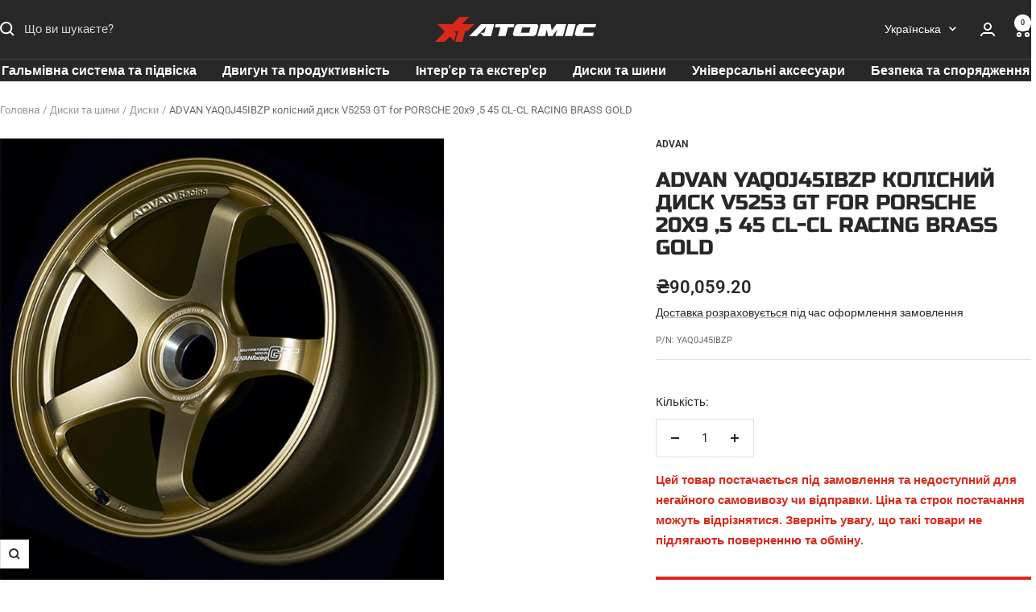

--- FILE ---
content_type: text/html; charset=utf-8
request_url: https://atomic-shop.ua/products/advan-yaq0j45ibzp-kolisnyi-dysk-v5253-gt-for-porsche-20x9-5-45-cl-cl-racing-brass-gold
body_size: 34224
content:
<!doctype html><html class="no-js" lang="uk" dir="ltr">
  <head>
    <meta charset="utf-8">
    <meta name="viewport" content="width=device-width, initial-scale=1.0, height=device-height, minimum-scale=1.0, maximum-scale=1.0">
    <meta name="theme-color" content="#282828">

    <title>ADVAN YAQ0J45IBZP колісний диск V5253 GT for PORSCHE 20x9 ,5 45 CL-CL RACING BRASS GOLD купити в Україні у Києві | ATOMIC-SHOP</title><link rel="canonical" href="https://atomic-shop.ua/products/advan-yaq0j45ibzp-kolisnyi-dysk-v5253-gt-for-porsche-20x9-5-45-cl-cl-racing-brass-gold"><link rel="shortcut icon" href="//atomic-shop.ua/cdn/shop/files/atomic-favicon.png?v=1695156219&width=96" type="image/png"><link rel="preconnect" href="https://cdn.shopify.com">
    <link rel="dns-prefetch" href="https://productreviews.shopifycdn.com">
    <link rel="dns-prefetch" href="https://www.google-analytics.com"><link rel="preconnect" href="https://fonts.shopifycdn.com" crossorigin><link rel="preload" as="style" href="//atomic-shop.ua/cdn/shop/t/10/assets/theme.css?v=63478811914582994961749126776">
    <link rel="preload" as="script" href="//atomic-shop.ua/cdn/shop/t/10/assets/vendor.js?v=32643890569905814191748874159">
    <link rel="preload" as="script" href="//atomic-shop.ua/cdn/shop/t/10/assets/theme.js?v=86081520107938599991756292169"><link rel="preload" as="fetch" href="/products/advan-yaq0j45ibzp-kolisnyi-dysk-v5253-gt-for-porsche-20x9-5-45-cl-cl-racing-brass-gold.js" crossorigin><meta property="og:type" content="product">
  <meta property="og:title" content="ADVAN YAQ0J45IBZP колісний диск V5253 GT for PORSCHE 20x9 ,5 45 CL-CL RACING BRASS GOLD">
  <meta property="product:price:amount" content="90,059.20">
  <meta property="product:price:currency" content="UAH">
  <meta property="product:availability" content="in stock"><meta property="og:image" content="http://atomic-shop.ua/cdn/shop/files/advan-racing-brass-gold_1_873eb37c-eca5-40ca-b52f-17949f304d53.jpg?v=1768315831&width=1024">
  <meta property="og:image:secure_url" content="https://atomic-shop.ua/cdn/shop/files/advan-racing-brass-gold_1_873eb37c-eca5-40ca-b52f-17949f304d53.jpg?v=1768315831&width=1024">
  <meta property="og:image:width" content="800">
  <meta property="og:image:height" content="800"><meta property="og:url" content="https://atomic-shop.ua/products/advan-yaq0j45ibzp-kolisnyi-dysk-v5253-gt-for-porsche-20x9-5-45-cl-cl-racing-brass-gold">
<meta property="og:site_name" content="ATOMIC-SHOP Інтернет-магазин товарів для автоспорту та тюнінгу - UA"><meta name="twitter:card" content="summary"><meta name="twitter:title" content="ADVAN YAQ0J45IBZP колісний диск V5253 GT for PORSCHE 20x9 ,5 45 CL-CL RACING BRASS GOLD">
  <meta name="twitter:description" content=""><meta name="twitter:image" content="https://atomic-shop.ua/cdn/shop/files/advan-racing-brass-gold_1_873eb37c-eca5-40ca-b52f-17949f304d53.jpg?v=1768315831&width=1200">
  <meta name="twitter:image:alt" content="ADVAN YAQ0J45IBZP колісний диск V5253 GT for PORSCHE 20x9 ,5 45 CL-CL RACING BRASS GOLD Photo-0 ">
    
  <script type="application/ld+json">
  {
    "@context": "https://schema.org",
    "@type": "Product",
    "productID": 8768457015574,
    "name": "ADVAN YAQ0J45IBZP колісний диск V5253 GT for PORSCHE 20x9 ,5 45 CL-CL RACING BRASS GOLD",
    "description": "",
    "category": "Колісні диски",
    "url": "/products/advan-yaq0j45ibzp-kolisnyi-dysk-v5253-gt-for-porsche-20x9-5-45-cl-cl-racing-brass-gold",
    "sku": "YAQ0J45IBZP",
    "image": {
      "@type": "ImageObject",
      "url": "https://atomic-shop.ua/cdn/shop/files/advan-racing-brass-gold_1_873eb37c-eca5-40ca-b52f-17949f304d53.jpg?v=1768315831&width=1024",
      "image": "https://atomic-shop.ua/cdn/shop/files/advan-racing-brass-gold_1_873eb37c-eca5-40ca-b52f-17949f304d53.jpg?v=1768315831&width=1024",
      "name": "ADVAN YAQ0J45IBZP колісний диск V5253 GT for PORSCHE 20x9 ,5 45 CL-CL RACING BRASS GOLD Photo-0 ",
      "width": "1024",
      "height": "1024"
    },
    "offers": [{
          "@type": "Offer","name": "ADVAN YAQ0J45IBZP колісний диск V5253 GT for PORSCHE 20x9 ,5 45 CL-CL RACING BRASS GOLD","availability":"https://schema.org/MadeToOrder",
          "price": 90059.2,
          "priceCurrency": "UAH",
          "priceValidUntil": "2026-01-31",
          "seller": {
            "@type": "Organization",
            "name": "ATOMIC-SHOP"
          },"sku": "YAQ0J45IBZP",
          "url": "/products/advan-yaq0j45ibzp-kolisnyi-dysk-v5253-gt-for-porsche-20x9-5-45-cl-cl-racing-brass-gold?variant=48785098080534"
        }],"brand": {
      "@type": "Brand",
      "name": "ADVAN"
    }
  }
  </script>



  <script type="application/ld+json">
  {
    "@context": "https://schema.org",
    "@type": "BreadcrumbList",
  "itemListElement": [{
      "@type": "ListItem",
      "position": 1,
      "name": "Головна",
      "item": "https://atomic-shop.ua"
    },{
        "@type": "ListItem",
        "position": 2,
        "name": "Диски та шини",
        "item": "https://atomic-shop.ua/collections/dysky-ta-shyny"
      },{
            "@type": "ListItem",
            "position": 3,
            "name": "Диски",
            "item": "https://atomic-shop.ua/collections/dysky"
          },{
    "@type": "ListItem",
    "position": 4,
    "name": "ADVAN YAQ0J45IBZP колісний диск V5253 GT for PORSCHE 20x9 ,5 45 CL-CL RACING BRASS GOLD",
    "item": "https://atomic-shop.ua/products/advan-yaq0j45ibzp-kolisnyi-dysk-v5253-gt-for-porsche-20x9-5-45-cl-cl-racing-brass-gold"
  }]
  }
  </script>

    <link rel="preload" href="//atomic-shop.ua/cdn/fonts/roboto/roboto_n4.2019d890f07b1852f56ce63ba45b2db45d852cba.woff2" as="font" type="font/woff2" crossorigin><style>
  /* Typography (heading) */
  /* Typography (body) */
  @font-face {
  font-family: Roboto;
  font-weight: 400;
  font-style: normal;
  font-display: swap;
  src: url("//atomic-shop.ua/cdn/fonts/roboto/roboto_n4.2019d890f07b1852f56ce63ba45b2db45d852cba.woff2") format("woff2"),
       url("//atomic-shop.ua/cdn/fonts/roboto/roboto_n4.238690e0007583582327135619c5f7971652fa9d.woff") format("woff");
}
@font-face {
  font-family: Roboto;
  font-weight: 400;
  font-style: italic;
  font-display: swap;
  src: url("//atomic-shop.ua/cdn/fonts/roboto/roboto_i4.57ce898ccda22ee84f49e6b57ae302250655e2d4.woff2") format("woff2"),
       url("//atomic-shop.ua/cdn/fonts/roboto/roboto_i4.b21f3bd061cbcb83b824ae8c7671a82587b264bf.woff") format("woff");
}
@font-face {
  font-family: Roboto;
  font-weight: 600;
  font-style: normal;
  font-display: swap;
  src: url("//atomic-shop.ua/cdn/fonts/roboto/roboto_n6.3d305d5382545b48404c304160aadee38c90ef9d.woff2") format("woff2"),
       url("//atomic-shop.ua/cdn/fonts/roboto/roboto_n6.bb37be020157f87e181e5489d5e9137ad60c47a2.woff") format("woff");
}
@font-face {
  font-family: Roboto;
  font-weight: 600;
  font-style: italic;
  font-display: swap;
  src: url("//atomic-shop.ua/cdn/fonts/roboto/roboto_i6.ebd6b6733fb2b030d60cbf61316511a7ffd82fb3.woff2") format("woff2"),
       url("//atomic-shop.ua/cdn/fonts/roboto/roboto_i6.1363905a6d5249605bc5e0f859663ffe95ac3bed.woff") format("woff");
}

  @font-face {
      font-family: 'Russo One';
      src: url('RussoOne-Regular.eot');
      src: local('Russo One'), local('RussoOne-Regular'),
          url("//atomic-shop.ua/cdn/shop/t/10/assets/RussoOne-Regular.woff2?v=607045090591498811753869143") format('woff2'),
          url("//atomic-shop.ua/cdn/shop/t/10/assets/RussoOne-Regular.woff?v=126667585986607653001753869143") format('woff'),
          url("//atomic-shop.ua/cdn/shop/t/10/assets/RussoOne-Regular.ttf?v=42926454377839393311753869143") format('truetype');
      font-weight: normal;
      font-style: normal;
  }
  

  :root {--heading-color: 40, 40, 40;
    --text-color: 40, 40, 40;
    --background: 255, 255, 255;
    --secondary-background: 245, 245, 245;
    --border-color: 223, 223, 223;
    --border-color-darker: 169, 169, 169;
    --success-color: 46, 158, 123;
    --success-background: 213, 236, 229;
    --error-color: 222, 42, 42;
    --error-background: 253, 240, 240;
    --primary-button-background: 218, 41, 28;
    --primary-button-text-color: 255, 255, 255;
    --secondary-button-background: 0, 0, 0;
    --secondary-button-text-color: 255, 255, 255;
    --product-star-rating: 246, 164, 41;
    --product-on-sale-accent: 222, 42, 42;
    --product-sold-out-accent: 40, 40, 40;
    --product-custom-label-background: 245, 245, 245;
    --product-custom-label-text-color: 0, 0, 0;
    --product-custom-label-2-background: 255, 231, 0;
    --product-custom-label-2-text-color: 0, 0, 0;
    --product-low-stock-text-color: 222, 42, 42;
    --product-in-stock-text-color: 46, 158, 123;
    --loading-bar-background: 40, 40, 40;

    /* We duplicate some "base" colors as root colors, which is useful to use on drawer elements or popover without. Those should not be overridden to avoid issues */
    --root-heading-color: 40, 40, 40;
    --root-text-color: 40, 40, 40;
    --root-background: 255, 255, 255;
    --root-border-color: 223, 223, 223;
    --root-primary-button-background: 218, 41, 28;
    --root-primary-button-text-color: 255, 255, 255;

    --base-font-size: 15px;
    

    
    --heading-font-family: 'Russo One', sans-serif;
    

    --heading-font-weight: 500;
    --heading-font-style: normal;
    --heading-text-transform: uppercase;
    --text-font-family: Roboto, sans-serif;
    --text-font-weight: 400;
    --text-font-style: normal;
    --text-font-bold-weight: 600;

    /* Typography (font size) */
    --heading-xxsmall-font-size: 10px;
    --heading-xsmall-font-size: 10px;
    --heading-small-font-size: 11px;
    --heading-large-font-size: 32px;
    --heading-h1-font-size: 32px;
    --heading-h2-font-size: 28px;
    --heading-h3-font-size: 26px;
    --heading-h4-font-size: 22px;
    --heading-h5-font-size: 18px;
    --heading-h6-font-size: 16px;

    /* Control the look and feel of the theme by changing radius of various elements */
    --button-border-radius: 0px;
    --block-border-radius: 0px;
    --block-border-radius-reduced: 0px;
    --color-swatch-border-radius: 0px;

    /* Button size */
    --button-height: 48px;
    --button-small-height: 40px;

    /* Form related */
    --form-input-field-height: 48px;
    --form-input-gap: 16px;
    --form-submit-margin: 24px;

    /* Product listing related variables */
    --product-list-block-spacing: 32px;

    /* Video related */
    --play-button-background: 255, 255, 255;
    --play-button-arrow: 40, 40, 40;

    /* RTL support */
    --transform-logical-flip: 1;
    --transform-origin-start: left;
    --transform-origin-end: right;

    /* Other */
    --zoom-cursor-svg-url: url(//atomic-shop.ua/cdn/shop/t/10/assets/zoom-cursor.svg?v=39908859784506347231748874151);
    --arrow-right-svg-url: url(//atomic-shop.ua/cdn/shop/t/10/assets/arrow-right.svg?v=40046868119262634591748874157);
    --arrow-left-svg-url: url(//atomic-shop.ua/cdn/shop/t/10/assets/arrow-left.svg?v=158856395986752206651748874156);

    /* Some useful variables that we can reuse in our CSS. Some explanation are needed for some of them:
       - container-max-width-minus-gutters: represents the container max width without the edge gutters
       - container-outer-width: considering the screen width, represent all the space outside the container
       - container-outer-margin: same as container-outer-width but get set to 0 inside a container
       - container-inner-width: the effective space inside the container (minus gutters)
       - grid-column-width: represents the width of a single column of the grid
       - vertical-breather: this is a variable that defines the global "spacing" between sections, and inside the section
                            to create some "breath" and minimum spacing
     */
    --container-max-width: 1600px;
    --container-gutter: 24px;
    --container-max-width-minus-gutters: calc(var(--container-max-width) - (var(--container-gutter)) * 2);
    --container-outer-width: max(calc((100vw - var(--container-max-width-minus-gutters)) / 2), var(--container-gutter));
    --container-outer-margin: var(--container-outer-width);
    --container-inner-width: calc(100vw - var(--container-outer-width) * 2);

    --grid-column-count: 10;
    --grid-gap: 24px;
    --grid-column-width: calc((100vw - var(--container-outer-width) * 2 - var(--grid-gap) * (var(--grid-column-count) - 1)) / var(--grid-column-count));

    --vertical-breather: 28px;
    --vertical-breather-tight: 28px;

    /* Shopify related variables */
    --payment-terms-background-color: #ffffff;
  }

  @media screen and (min-width: 741px) {
    :root {
      --container-gutter: 40px;
      --grid-column-count: 20;
      --vertical-breather: 40px;
      --vertical-breather-tight: 40px;

      /* Typography (font size) */
      --heading-xsmall-font-size: 11px;
      --heading-small-font-size: 12px;
      --heading-large-font-size: 48px;
      --heading-h1-font-size: 48px;
      --heading-h2-font-size: 36px;
      --heading-h3-font-size: 30px;
      --heading-h4-font-size: 22px;
      --heading-h5-font-size: 18px;
      --heading-h6-font-size: 16px;

      /* Form related */
      --form-input-field-height: 52px;
      --form-submit-margin: 32px;

      /* Button size */
      --button-height: 52px;
      --button-small-height: 44px;
    }
  }

  @media screen and (min-width: 1200px) {
    :root {
      --vertical-breather: 48px;
      --vertical-breather-tight: 48px;
      --product-list-block-spacing: 48px;

      /* Typography */
      --heading-large-font-size: 58px;
      --heading-h1-font-size: 50px;
      --heading-h2-font-size: 44px;
      --heading-h3-font-size: 32px;
      --heading-h4-font-size: 26px;
      --heading-h5-font-size: 22px;
      --heading-h6-font-size: 16px;
    }
  }

  @media screen and (min-width: 1600px) {
    :root {
      --vertical-breather: 48px;
      --vertical-breather-tight: 48px;
    }
  }
</style>
    <script>
  // This allows to expose several variables to the global scope, to be used in scripts
  window.themeVariables = {
    settings: {
      direction: "ltr",
      pageType: "product",
      cartCount: 0,
      moneyFormat: "₴{{amount}}",
      moneyWithCurrencyFormat: "₴{{amount}} UAH",
      showVendor: true,
      discountMode: "percentage",
      currencyCodeEnabled: false,
      cartType: "drawer",
      cartCurrency: "UAH",
      mobileZoomFactor: 2.5
    },

    routes: {
      host: "atomic-shop.ua",
      rootUrl: "\/",
      rootUrlWithoutSlash: '',
      cartUrl: "\/cart",
      cartAddUrl: "\/cart\/add",
      cartChangeUrl: "\/cart\/change",
      searchUrl: "\/search",
      predictiveSearchUrl: "\/search\/suggest",
      productRecommendationsUrl: "\/recommendations\/products"
    },

    strings: {
      accessibilityDelete: "Видалити",
      accessibilityClose: "Закрити",
      collectionSoldOut: "Проданий",
      collectionDiscount: "Знижка @savings@",
      productSalePrice: "Ціна продажу",
      productRegularPrice: "Звичайна ціна",
      productFormUnavailable: "Недоступно",
      productFormSoldOut: "Проданий",
      productFormPreOrder: "Передзамовлення",
      productFormAddToCart: "Додати в кошик",
      searchNoResults: "Результатів не знайдено",
      searchNewSearch: "Новий пошук",
      searchProducts: "Товари",
      searchArticles: "Статті",
      searchPages: "Сторінка",
      searchCollections: "Колекції",
      cartViewCart: "Переглянути кошик",
      cartItemAdded: "Товар додано у Ваш кошик!",
      cartItemAddedShort: "Додано у кошик!",
      cartAddOrderNote: "Додати коментар до замовлення",
      cartEditOrderNote: "Відредагувати коментар",
      shippingEstimatorNoResults: "На жаль, адресу не знайдено",
      shippingEstimatorOneResult: "Для Вашої адреси діє один тариф доставки:",
      shippingEstimatorMultipleResults: "Для Вашої адреси існує кілька тарифів доставки:",
      shippingEstimatorError: "Помилка!"
    },

    libs: {
      flickity: "\/\/atomic-shop.ua\/cdn\/shop\/t\/10\/assets\/flickity.js?v=176646718982628074891748874158",
      photoswipe: "\/\/atomic-shop.ua\/cdn\/shop\/t\/10\/assets\/photoswipe.js?v=132268647426145925301748874158",
      qrCode: "\/\/atomic-shop.ua\/cdn\/shopifycloud\/storefront\/assets\/themes_support\/vendor\/qrcode-3f2b403b.js"
    },

    breakpoints: {
      phone: 'screen and (max-width: 740px)',
      tablet: 'screen and (min-width: 741px) and (max-width: 999px)',
      tabletAndUp: 'screen and (min-width: 741px)',
      pocket: 'screen and (max-width: 999px)',
      lap: 'screen and (min-width: 1000px) and (max-width: 1199px)',
      lapAndUp: 'screen and (min-width: 1000px)',
      desktop: 'screen and (min-width: 1200px)',
      wide: 'screen and (min-width: 1400px)'
    }
  };

  window.addEventListener('pageshow', async () => {
    const cartContent = await (await fetch(`${window.themeVariables.routes.cartUrl}.js`, {cache: 'reload'})).json();
    document.documentElement.dispatchEvent(new CustomEvent('cart:refresh', {detail: {cart: cartContent}}));
  });

  if ('noModule' in HTMLScriptElement.prototype) {
    // Old browsers (like IE) that does not support module will be considered as if not executing JS at all
    document.documentElement.className = document.documentElement.className.replace('no-js', 'js');

    requestAnimationFrame(() => {
      const viewportHeight = (window.visualViewport ? window.visualViewport.height : document.documentElement.clientHeight);
      document.documentElement.style.setProperty('--window-height',viewportHeight + 'px');
    });
  }// We save the product ID in local storage to be eventually used for recently viewed section
    try {
      const items = JSON.parse(localStorage.getItem('theme:recently-viewed-products') || '[]');

      // We check if the current product already exists, and if it does not, we add it at the start
      if (!items.includes(8768457015574)) {
        items.unshift(8768457015574);
      }

      localStorage.setItem('theme:recently-viewed-products', JSON.stringify(items.slice(0, 20)));
    } catch (e) {
      // Safari in private mode does not allow setting item, we silently fail
    }</script>

    <link rel="stylesheet" href="//atomic-shop.ua/cdn/shop/t/10/assets/theme.css?v=63478811914582994961749126776">

    
    <link rel="stylesheet" href="//atomic-shop.ua/cdn/shop/t/10/assets/theme-custom.css?v=107939975184862876041755078114">
    

    <script src="//atomic-shop.ua/cdn/shop/t/10/assets/vendor.js?v=32643890569905814191748874159" defer></script>
    <script src="//atomic-shop.ua/cdn/shop/t/10/assets/theme.js?v=86081520107938599991756292169" defer></script>
    <script src="//atomic-shop.ua/cdn/shop/t/10/assets/custom.js?v=167639537848865775061748874157" defer></script>

    <script>window.performance && window.performance.mark && window.performance.mark('shopify.content_for_header.start');</script><meta name="google-site-verification" content="lc2YLvPFncIDVpQlC_YLrB8gDHnzEL-HcNT1KeRz8oo">
<meta name="facebook-domain-verification" content="t4hljzbd0ah5d8n6s4ilt7evk8qkpk">
<meta id="shopify-digital-wallet" name="shopify-digital-wallet" content="/76698878230/digital_wallets/dialog">
<link rel="alternate" hreflang="x-default" href="https://atomic-shop.ua/products/advan-yaq0j45ibzp-kolisnyi-dysk-v5253-gt-for-porsche-20x9-5-45-cl-cl-racing-brass-gold">
<link rel="alternate" hreflang="uk" href="https://atomic-shop.ua/products/advan-yaq0j45ibzp-kolisnyi-dysk-v5253-gt-for-porsche-20x9-5-45-cl-cl-racing-brass-gold">
<link rel="alternate" hreflang="ru" href="https://atomic-shop.ua/ru/products/advan-yaq0j45ibzp-kolesnyi-disk-v5253-gt-for-porsche-20x9-5-45-cl-cl-racing-brass-gold">
<link rel="alternate" hreflang="en" href="https://atomic-shop.ua/en/products/advan-yaq0j45ibzp-wheel-v5253-gt-for-porsche-20x9-5-45-cl-cl-racing-brass-gold">
<link rel="alternate" type="application/json+oembed" href="https://atomic-shop.ua/products/advan-yaq0j45ibzp-kolisnyi-dysk-v5253-gt-for-porsche-20x9-5-45-cl-cl-racing-brass-gold.oembed">
<script async="async" src="/checkouts/internal/preloads.js?locale=uk-UA"></script>
<script id="shopify-features" type="application/json">{"accessToken":"479cc843b24c5345248135386bdfc601","betas":["rich-media-storefront-analytics"],"domain":"atomic-shop.ua","predictiveSearch":true,"shopId":76698878230,"locale":"en"}</script>
<script>var Shopify = Shopify || {};
Shopify.shop = "atomic-shop-ua.myshopify.com";
Shopify.locale = "uk";
Shopify.currency = {"active":"UAH","rate":"1.0"};
Shopify.country = "UA";
Shopify.theme = {"name":"atomic-shop-ua\/main","id":178501550358,"schema_name":"Focal","schema_version":"12.7.1","theme_store_id":null,"role":"main"};
Shopify.theme.handle = "null";
Shopify.theme.style = {"id":null,"handle":null};
Shopify.cdnHost = "atomic-shop.ua/cdn";
Shopify.routes = Shopify.routes || {};
Shopify.routes.root = "/";</script>
<script type="module">!function(o){(o.Shopify=o.Shopify||{}).modules=!0}(window);</script>
<script>!function(o){function n(){var o=[];function n(){o.push(Array.prototype.slice.apply(arguments))}return n.q=o,n}var t=o.Shopify=o.Shopify||{};t.loadFeatures=n(),t.autoloadFeatures=n()}(window);</script>
<script id="shop-js-analytics" type="application/json">{"pageType":"product"}</script>
<script defer="defer" async type="module" src="//atomic-shop.ua/cdn/shopifycloud/shop-js/modules/v2/client.init-shop-cart-sync_BdyHc3Nr.en.esm.js"></script>
<script defer="defer" async type="module" src="//atomic-shop.ua/cdn/shopifycloud/shop-js/modules/v2/chunk.common_Daul8nwZ.esm.js"></script>
<script type="module">
  await import("//atomic-shop.ua/cdn/shopifycloud/shop-js/modules/v2/client.init-shop-cart-sync_BdyHc3Nr.en.esm.js");
await import("//atomic-shop.ua/cdn/shopifycloud/shop-js/modules/v2/chunk.common_Daul8nwZ.esm.js");

  window.Shopify.SignInWithShop?.initShopCartSync?.({"fedCMEnabled":true,"windoidEnabled":true});

</script>
<script>(function() {
  var isLoaded = false;
  function asyncLoad() {
    if (isLoaded) return;
    isLoaded = true;
    var urls = ["https:\/\/shy.elfsight.com\/p\/platform.js?shop=atomic-shop-ua.myshopify.com","https:\/\/cdn.nfcube.com\/instafeed-40f87ca1c8f2ce02160305432ad15951.js?shop=atomic-shop-ua.myshopify.com"];
    for (var i = 0; i < urls.length; i++) {
      var s = document.createElement('script');
      s.type = 'text/javascript';
      s.async = true;
      s.src = urls[i];
      var x = document.getElementsByTagName('script')[0];
      x.parentNode.insertBefore(s, x);
    }
  };
  if(window.attachEvent) {
    window.attachEvent('onload', asyncLoad);
  } else {
    window.addEventListener('load', asyncLoad, false);
  }
})();</script>
<script id="__st">var __st={"a":76698878230,"offset":-18000,"reqid":"325bdbec-7b22-4ded-9ac6-45d8ebb5fe8c-1768990277","pageurl":"atomic-shop.ua\/products\/advan-yaq0j45ibzp-kolisnyi-dysk-v5253-gt-for-porsche-20x9-5-45-cl-cl-racing-brass-gold","u":"dbd593ba9cdc","p":"product","rtyp":"product","rid":8768457015574};</script>
<script>window.ShopifyPaypalV4VisibilityTracking = true;</script>
<script id="captcha-bootstrap">!function(){'use strict';const t='contact',e='account',n='new_comment',o=[[t,t],['blogs',n],['comments',n],[t,'customer']],c=[[e,'customer_login'],[e,'guest_login'],[e,'recover_customer_password'],[e,'create_customer']],r=t=>t.map((([t,e])=>`form[action*='/${t}']:not([data-nocaptcha='true']) input[name='form_type'][value='${e}']`)).join(','),a=t=>()=>t?[...document.querySelectorAll(t)].map((t=>t.form)):[];function s(){const t=[...o],e=r(t);return a(e)}const i='password',u='form_key',d=['recaptcha-v3-token','g-recaptcha-response','h-captcha-response',i],f=()=>{try{return window.sessionStorage}catch{return}},m='__shopify_v',_=t=>t.elements[u];function p(t,e,n=!1){try{const o=window.sessionStorage,c=JSON.parse(o.getItem(e)),{data:r}=function(t){const{data:e,action:n}=t;return t[m]||n?{data:e,action:n}:{data:t,action:n}}(c);for(const[e,n]of Object.entries(r))t.elements[e]&&(t.elements[e].value=n);n&&o.removeItem(e)}catch(o){console.error('form repopulation failed',{error:o})}}const l='form_type',E='cptcha';function T(t){t.dataset[E]=!0}const w=window,h=w.document,L='Shopify',v='ce_forms',y='captcha';let A=!1;((t,e)=>{const n=(g='f06e6c50-85a8-45c8-87d0-21a2b65856fe',I='https://cdn.shopify.com/shopifycloud/storefront-forms-hcaptcha/ce_storefront_forms_captcha_hcaptcha.v1.5.2.iife.js',D={infoText:'Protected by hCaptcha',privacyText:'Privacy',termsText:'Terms'},(t,e,n)=>{const o=w[L][v],c=o.bindForm;if(c)return c(t,g,e,D).then(n);var r;o.q.push([[t,g,e,D],n]),r=I,A||(h.body.append(Object.assign(h.createElement('script'),{id:'captcha-provider',async:!0,src:r})),A=!0)});var g,I,D;w[L]=w[L]||{},w[L][v]=w[L][v]||{},w[L][v].q=[],w[L][y]=w[L][y]||{},w[L][y].protect=function(t,e){n(t,void 0,e),T(t)},Object.freeze(w[L][y]),function(t,e,n,w,h,L){const[v,y,A,g]=function(t,e,n){const i=e?o:[],u=t?c:[],d=[...i,...u],f=r(d),m=r(i),_=r(d.filter((([t,e])=>n.includes(e))));return[a(f),a(m),a(_),s()]}(w,h,L),I=t=>{const e=t.target;return e instanceof HTMLFormElement?e:e&&e.form},D=t=>v().includes(t);t.addEventListener('submit',(t=>{const e=I(t);if(!e)return;const n=D(e)&&!e.dataset.hcaptchaBound&&!e.dataset.recaptchaBound,o=_(e),c=g().includes(e)&&(!o||!o.value);(n||c)&&t.preventDefault(),c&&!n&&(function(t){try{if(!f())return;!function(t){const e=f();if(!e)return;const n=_(t);if(!n)return;const o=n.value;o&&e.removeItem(o)}(t);const e=Array.from(Array(32),(()=>Math.random().toString(36)[2])).join('');!function(t,e){_(t)||t.append(Object.assign(document.createElement('input'),{type:'hidden',name:u})),t.elements[u].value=e}(t,e),function(t,e){const n=f();if(!n)return;const o=[...t.querySelectorAll(`input[type='${i}']`)].map((({name:t})=>t)),c=[...d,...o],r={};for(const[a,s]of new FormData(t).entries())c.includes(a)||(r[a]=s);n.setItem(e,JSON.stringify({[m]:1,action:t.action,data:r}))}(t,e)}catch(e){console.error('failed to persist form',e)}}(e),e.submit())}));const S=(t,e)=>{t&&!t.dataset[E]&&(n(t,e.some((e=>e===t))),T(t))};for(const o of['focusin','change'])t.addEventListener(o,(t=>{const e=I(t);D(e)&&S(e,y())}));const B=e.get('form_key'),M=e.get(l),P=B&&M;t.addEventListener('DOMContentLoaded',(()=>{const t=y();if(P)for(const e of t)e.elements[l].value===M&&p(e,B);[...new Set([...A(),...v().filter((t=>'true'===t.dataset.shopifyCaptcha))])].forEach((e=>S(e,t)))}))}(h,new URLSearchParams(w.location.search),n,t,e,['guest_login'])})(!0,!0)}();</script>
<script integrity="sha256-4kQ18oKyAcykRKYeNunJcIwy7WH5gtpwJnB7kiuLZ1E=" data-source-attribution="shopify.loadfeatures" defer="defer" src="//atomic-shop.ua/cdn/shopifycloud/storefront/assets/storefront/load_feature-a0a9edcb.js" crossorigin="anonymous"></script>
<script data-source-attribution="shopify.dynamic_checkout.dynamic.init">var Shopify=Shopify||{};Shopify.PaymentButton=Shopify.PaymentButton||{isStorefrontPortableWallets:!0,init:function(){window.Shopify.PaymentButton.init=function(){};var t=document.createElement("script");t.src="https://atomic-shop.ua/cdn/shopifycloud/portable-wallets/latest/portable-wallets.en.js",t.type="module",document.head.appendChild(t)}};
</script>
<script data-source-attribution="shopify.dynamic_checkout.buyer_consent">
  function portableWalletsHideBuyerConsent(e){var t=document.getElementById("shopify-buyer-consent"),n=document.getElementById("shopify-subscription-policy-button");t&&n&&(t.classList.add("hidden"),t.setAttribute("aria-hidden","true"),n.removeEventListener("click",e))}function portableWalletsShowBuyerConsent(e){var t=document.getElementById("shopify-buyer-consent"),n=document.getElementById("shopify-subscription-policy-button");t&&n&&(t.classList.remove("hidden"),t.removeAttribute("aria-hidden"),n.addEventListener("click",e))}window.Shopify?.PaymentButton&&(window.Shopify.PaymentButton.hideBuyerConsent=portableWalletsHideBuyerConsent,window.Shopify.PaymentButton.showBuyerConsent=portableWalletsShowBuyerConsent);
</script>
<script data-source-attribution="shopify.dynamic_checkout.cart.bootstrap">document.addEventListener("DOMContentLoaded",(function(){function t(){return document.querySelector("shopify-accelerated-checkout-cart, shopify-accelerated-checkout")}if(t())Shopify.PaymentButton.init();else{new MutationObserver((function(e,n){t()&&(Shopify.PaymentButton.init(),n.disconnect())})).observe(document.body,{childList:!0,subtree:!0})}}));
</script>
<script id='scb4127' type='text/javascript' async='' src='https://atomic-shop.ua/cdn/shopifycloud/privacy-banner/storefront-banner.js'></script>
<script>window.performance && window.performance.mark && window.performance.mark('shopify.content_for_header.end');</script>
  <link href="https://monorail-edge.shopifysvc.com" rel="dns-prefetch">
<script>(function(){if ("sendBeacon" in navigator && "performance" in window) {try {var session_token_from_headers = performance.getEntriesByType('navigation')[0].serverTiming.find(x => x.name == '_s').description;} catch {var session_token_from_headers = undefined;}var session_cookie_matches = document.cookie.match(/_shopify_s=([^;]*)/);var session_token_from_cookie = session_cookie_matches && session_cookie_matches.length === 2 ? session_cookie_matches[1] : "";var session_token = session_token_from_headers || session_token_from_cookie || "";function handle_abandonment_event(e) {var entries = performance.getEntries().filter(function(entry) {return /monorail-edge.shopifysvc.com/.test(entry.name);});if (!window.abandonment_tracked && entries.length === 0) {window.abandonment_tracked = true;var currentMs = Date.now();var navigation_start = performance.timing.navigationStart;var payload = {shop_id: 76698878230,url: window.location.href,navigation_start,duration: currentMs - navigation_start,session_token,page_type: "product"};window.navigator.sendBeacon("https://monorail-edge.shopifysvc.com/v1/produce", JSON.stringify({schema_id: "online_store_buyer_site_abandonment/1.1",payload: payload,metadata: {event_created_at_ms: currentMs,event_sent_at_ms: currentMs}}));}}window.addEventListener('pagehide', handle_abandonment_event);}}());</script>
<script id="web-pixels-manager-setup">(function e(e,d,r,n,o){if(void 0===o&&(o={}),!Boolean(null===(a=null===(i=window.Shopify)||void 0===i?void 0:i.analytics)||void 0===a?void 0:a.replayQueue)){var i,a;window.Shopify=window.Shopify||{};var t=window.Shopify;t.analytics=t.analytics||{};var s=t.analytics;s.replayQueue=[],s.publish=function(e,d,r){return s.replayQueue.push([e,d,r]),!0};try{self.performance.mark("wpm:start")}catch(e){}var l=function(){var e={modern:/Edge?\/(1{2}[4-9]|1[2-9]\d|[2-9]\d{2}|\d{4,})\.\d+(\.\d+|)|Firefox\/(1{2}[4-9]|1[2-9]\d|[2-9]\d{2}|\d{4,})\.\d+(\.\d+|)|Chrom(ium|e)\/(9{2}|\d{3,})\.\d+(\.\d+|)|(Maci|X1{2}).+ Version\/(15\.\d+|(1[6-9]|[2-9]\d|\d{3,})\.\d+)([,.]\d+|)( \(\w+\)|)( Mobile\/\w+|) Safari\/|Chrome.+OPR\/(9{2}|\d{3,})\.\d+\.\d+|(CPU[ +]OS|iPhone[ +]OS|CPU[ +]iPhone|CPU IPhone OS|CPU iPad OS)[ +]+(15[._]\d+|(1[6-9]|[2-9]\d|\d{3,})[._]\d+)([._]\d+|)|Android:?[ /-](13[3-9]|1[4-9]\d|[2-9]\d{2}|\d{4,})(\.\d+|)(\.\d+|)|Android.+Firefox\/(13[5-9]|1[4-9]\d|[2-9]\d{2}|\d{4,})\.\d+(\.\d+|)|Android.+Chrom(ium|e)\/(13[3-9]|1[4-9]\d|[2-9]\d{2}|\d{4,})\.\d+(\.\d+|)|SamsungBrowser\/([2-9]\d|\d{3,})\.\d+/,legacy:/Edge?\/(1[6-9]|[2-9]\d|\d{3,})\.\d+(\.\d+|)|Firefox\/(5[4-9]|[6-9]\d|\d{3,})\.\d+(\.\d+|)|Chrom(ium|e)\/(5[1-9]|[6-9]\d|\d{3,})\.\d+(\.\d+|)([\d.]+$|.*Safari\/(?![\d.]+ Edge\/[\d.]+$))|(Maci|X1{2}).+ Version\/(10\.\d+|(1[1-9]|[2-9]\d|\d{3,})\.\d+)([,.]\d+|)( \(\w+\)|)( Mobile\/\w+|) Safari\/|Chrome.+OPR\/(3[89]|[4-9]\d|\d{3,})\.\d+\.\d+|(CPU[ +]OS|iPhone[ +]OS|CPU[ +]iPhone|CPU IPhone OS|CPU iPad OS)[ +]+(10[._]\d+|(1[1-9]|[2-9]\d|\d{3,})[._]\d+)([._]\d+|)|Android:?[ /-](13[3-9]|1[4-9]\d|[2-9]\d{2}|\d{4,})(\.\d+|)(\.\d+|)|Mobile Safari.+OPR\/([89]\d|\d{3,})\.\d+\.\d+|Android.+Firefox\/(13[5-9]|1[4-9]\d|[2-9]\d{2}|\d{4,})\.\d+(\.\d+|)|Android.+Chrom(ium|e)\/(13[3-9]|1[4-9]\d|[2-9]\d{2}|\d{4,})\.\d+(\.\d+|)|Android.+(UC? ?Browser|UCWEB|U3)[ /]?(15\.([5-9]|\d{2,})|(1[6-9]|[2-9]\d|\d{3,})\.\d+)\.\d+|SamsungBrowser\/(5\.\d+|([6-9]|\d{2,})\.\d+)|Android.+MQ{2}Browser\/(14(\.(9|\d{2,})|)|(1[5-9]|[2-9]\d|\d{3,})(\.\d+|))(\.\d+|)|K[Aa][Ii]OS\/(3\.\d+|([4-9]|\d{2,})\.\d+)(\.\d+|)/},d=e.modern,r=e.legacy,n=navigator.userAgent;return n.match(d)?"modern":n.match(r)?"legacy":"unknown"}(),u="modern"===l?"modern":"legacy",c=(null!=n?n:{modern:"",legacy:""})[u],f=function(e){return[e.baseUrl,"/wpm","/b",e.hashVersion,"modern"===e.buildTarget?"m":"l",".js"].join("")}({baseUrl:d,hashVersion:r,buildTarget:u}),m=function(e){var d=e.version,r=e.bundleTarget,n=e.surface,o=e.pageUrl,i=e.monorailEndpoint;return{emit:function(e){var a=e.status,t=e.errorMsg,s=(new Date).getTime(),l=JSON.stringify({metadata:{event_sent_at_ms:s},events:[{schema_id:"web_pixels_manager_load/3.1",payload:{version:d,bundle_target:r,page_url:o,status:a,surface:n,error_msg:t},metadata:{event_created_at_ms:s}}]});if(!i)return console&&console.warn&&console.warn("[Web Pixels Manager] No Monorail endpoint provided, skipping logging."),!1;try{return self.navigator.sendBeacon.bind(self.navigator)(i,l)}catch(e){}var u=new XMLHttpRequest;try{return u.open("POST",i,!0),u.setRequestHeader("Content-Type","text/plain"),u.send(l),!0}catch(e){return console&&console.warn&&console.warn("[Web Pixels Manager] Got an unhandled error while logging to Monorail."),!1}}}}({version:r,bundleTarget:l,surface:e.surface,pageUrl:self.location.href,monorailEndpoint:e.monorailEndpoint});try{o.browserTarget=l,function(e){var d=e.src,r=e.async,n=void 0===r||r,o=e.onload,i=e.onerror,a=e.sri,t=e.scriptDataAttributes,s=void 0===t?{}:t,l=document.createElement("script"),u=document.querySelector("head"),c=document.querySelector("body");if(l.async=n,l.src=d,a&&(l.integrity=a,l.crossOrigin="anonymous"),s)for(var f in s)if(Object.prototype.hasOwnProperty.call(s,f))try{l.dataset[f]=s[f]}catch(e){}if(o&&l.addEventListener("load",o),i&&l.addEventListener("error",i),u)u.appendChild(l);else{if(!c)throw new Error("Did not find a head or body element to append the script");c.appendChild(l)}}({src:f,async:!0,onload:function(){if(!function(){var e,d;return Boolean(null===(d=null===(e=window.Shopify)||void 0===e?void 0:e.analytics)||void 0===d?void 0:d.initialized)}()){var d=window.webPixelsManager.init(e)||void 0;if(d){var r=window.Shopify.analytics;r.replayQueue.forEach((function(e){var r=e[0],n=e[1],o=e[2];d.publishCustomEvent(r,n,o)})),r.replayQueue=[],r.publish=d.publishCustomEvent,r.visitor=d.visitor,r.initialized=!0}}},onerror:function(){return m.emit({status:"failed",errorMsg:"".concat(f," has failed to load")})},sri:function(e){var d=/^sha384-[A-Za-z0-9+/=]+$/;return"string"==typeof e&&d.test(e)}(c)?c:"",scriptDataAttributes:o}),m.emit({status:"loading"})}catch(e){m.emit({status:"failed",errorMsg:(null==e?void 0:e.message)||"Unknown error"})}}})({shopId: 76698878230,storefrontBaseUrl: "https://atomic-shop.ua",extensionsBaseUrl: "https://extensions.shopifycdn.com/cdn/shopifycloud/web-pixels-manager",monorailEndpoint: "https://monorail-edge.shopifysvc.com/unstable/produce_batch",surface: "storefront-renderer",enabledBetaFlags: ["2dca8a86"],webPixelsConfigList: [{"id":"715653398","configuration":"{\"config\":\"{\\\"pixel_id\\\":\\\"G-P001RBEJXB\\\",\\\"target_country\\\":\\\"UA\\\",\\\"gtag_events\\\":[{\\\"type\\\":\\\"begin_checkout\\\",\\\"action_label\\\":[\\\"G-P001RBEJXB\\\",\\\"AW-11118180638\\\/-cu8COTp18EZEJ7yx7Up\\\"]},{\\\"type\\\":\\\"search\\\",\\\"action_label\\\":[\\\"G-P001RBEJXB\\\",\\\"AW-11118180638\\\/40WtCN7p18EZEJ7yx7Up\\\"]},{\\\"type\\\":\\\"view_item\\\",\\\"action_label\\\":[\\\"G-P001RBEJXB\\\",\\\"AW-11118180638\\\/d5eHCNvp18EZEJ7yx7Up\\\",\\\"MC-HK64339C64\\\"]},{\\\"type\\\":\\\"purchase\\\",\\\"action_label\\\":[\\\"G-P001RBEJXB\\\",\\\"AW-11118180638\\\/oIkGCNXp18EZEJ7yx7Up\\\",\\\"MC-HK64339C64\\\"]},{\\\"type\\\":\\\"page_view\\\",\\\"action_label\\\":[\\\"G-P001RBEJXB\\\",\\\"AW-11118180638\\\/gGqXCNjp18EZEJ7yx7Up\\\",\\\"MC-HK64339C64\\\"]},{\\\"type\\\":\\\"add_payment_info\\\",\\\"action_label\\\":[\\\"G-P001RBEJXB\\\",\\\"AW-11118180638\\\/9Z8yCOfp18EZEJ7yx7Up\\\"]},{\\\"type\\\":\\\"add_to_cart\\\",\\\"action_label\\\":[\\\"G-P001RBEJXB\\\",\\\"AW-11118180638\\\/JgpBCOHp18EZEJ7yx7Up\\\"]}],\\\"enable_monitoring_mode\\\":false}\"}","eventPayloadVersion":"v1","runtimeContext":"OPEN","scriptVersion":"b2a88bafab3e21179ed38636efcd8a93","type":"APP","apiClientId":1780363,"privacyPurposes":[],"dataSharingAdjustments":{"protectedCustomerApprovalScopes":["read_customer_address","read_customer_email","read_customer_name","read_customer_personal_data","read_customer_phone"]}},{"id":"338428182","configuration":"{\"pixel_id\":\"252224458923393\",\"pixel_type\":\"facebook_pixel\",\"metaapp_system_user_token\":\"-\"}","eventPayloadVersion":"v1","runtimeContext":"OPEN","scriptVersion":"ca16bc87fe92b6042fbaa3acc2fbdaa6","type":"APP","apiClientId":2329312,"privacyPurposes":["ANALYTICS","MARKETING","SALE_OF_DATA"],"dataSharingAdjustments":{"protectedCustomerApprovalScopes":["read_customer_address","read_customer_email","read_customer_name","read_customer_personal_data","read_customer_phone"]}},{"id":"shopify-app-pixel","configuration":"{}","eventPayloadVersion":"v1","runtimeContext":"STRICT","scriptVersion":"0450","apiClientId":"shopify-pixel","type":"APP","privacyPurposes":["ANALYTICS","MARKETING"]},{"id":"shopify-custom-pixel","eventPayloadVersion":"v1","runtimeContext":"LAX","scriptVersion":"0450","apiClientId":"shopify-pixel","type":"CUSTOM","privacyPurposes":["ANALYTICS","MARKETING"]}],isMerchantRequest: false,initData: {"shop":{"name":"ATOMIC-SHOP Інтернет-магазин товарів для автоспорту та тюнінгу - UA","paymentSettings":{"currencyCode":"UAH"},"myshopifyDomain":"atomic-shop-ua.myshopify.com","countryCode":"UA","storefrontUrl":"https:\/\/atomic-shop.ua"},"customer":null,"cart":null,"checkout":null,"productVariants":[{"price":{"amount":90059.2,"currencyCode":"UAH"},"product":{"title":"ADVAN YAQ0J45IBZP колісний диск V5253 GT for PORSCHE 20x9 ,5 45 CL-CL RACING BRASS GOLD","vendor":"ADVAN","id":"8768457015574","untranslatedTitle":"ADVAN YAQ0J45IBZP колісний диск V5253 GT for PORSCHE 20x9 ,5 45 CL-CL RACING BRASS GOLD","url":"\/products\/advan-yaq0j45ibzp-kolisnyi-dysk-v5253-gt-for-porsche-20x9-5-45-cl-cl-racing-brass-gold","type":"Колісні диски"},"id":"48785098080534","image":{"src":"\/\/atomic-shop.ua\/cdn\/shop\/files\/advan-racing-brass-gold_1_873eb37c-eca5-40ca-b52f-17949f304d53.jpg?v=1768315831"},"sku":"YAQ0J45IBZP","title":"Default Title","untranslatedTitle":"Default Title"}],"purchasingCompany":null},},"https://atomic-shop.ua/cdn","fcfee988w5aeb613cpc8e4bc33m6693e112",{"modern":"","legacy":""},{"shopId":"76698878230","storefrontBaseUrl":"https:\/\/atomic-shop.ua","extensionBaseUrl":"https:\/\/extensions.shopifycdn.com\/cdn\/shopifycloud\/web-pixels-manager","surface":"storefront-renderer","enabledBetaFlags":"[\"2dca8a86\"]","isMerchantRequest":"false","hashVersion":"fcfee988w5aeb613cpc8e4bc33m6693e112","publish":"custom","events":"[[\"page_viewed\",{}],[\"product_viewed\",{\"productVariant\":{\"price\":{\"amount\":90059.2,\"currencyCode\":\"UAH\"},\"product\":{\"title\":\"ADVAN YAQ0J45IBZP колісний диск V5253 GT for PORSCHE 20x9 ,5 45 CL-CL RACING BRASS GOLD\",\"vendor\":\"ADVAN\",\"id\":\"8768457015574\",\"untranslatedTitle\":\"ADVAN YAQ0J45IBZP колісний диск V5253 GT for PORSCHE 20x9 ,5 45 CL-CL RACING BRASS GOLD\",\"url\":\"\/products\/advan-yaq0j45ibzp-kolisnyi-dysk-v5253-gt-for-porsche-20x9-5-45-cl-cl-racing-brass-gold\",\"type\":\"Колісні диски\"},\"id\":\"48785098080534\",\"image\":{\"src\":\"\/\/atomic-shop.ua\/cdn\/shop\/files\/advan-racing-brass-gold_1_873eb37c-eca5-40ca-b52f-17949f304d53.jpg?v=1768315831\"},\"sku\":\"YAQ0J45IBZP\",\"title\":\"Default Title\",\"untranslatedTitle\":\"Default Title\"}}]]"});</script><script>
  window.ShopifyAnalytics = window.ShopifyAnalytics || {};
  window.ShopifyAnalytics.meta = window.ShopifyAnalytics.meta || {};
  window.ShopifyAnalytics.meta.currency = 'UAH';
  var meta = {"product":{"id":8768457015574,"gid":"gid:\/\/shopify\/Product\/8768457015574","vendor":"ADVAN","type":"Колісні диски","handle":"advan-yaq0j45ibzp-kolisnyi-dysk-v5253-gt-for-porsche-20x9-5-45-cl-cl-racing-brass-gold","variants":[{"id":48785098080534,"price":9005920,"name":"ADVAN YAQ0J45IBZP колісний диск V5253 GT for PORSCHE 20x9 ,5 45 CL-CL RACING BRASS GOLD","public_title":null,"sku":"YAQ0J45IBZP"}],"remote":false},"page":{"pageType":"product","resourceType":"product","resourceId":8768457015574,"requestId":"325bdbec-7b22-4ded-9ac6-45d8ebb5fe8c-1768990277"}};
  for (var attr in meta) {
    window.ShopifyAnalytics.meta[attr] = meta[attr];
  }
</script>
<script class="analytics">
  (function () {
    var customDocumentWrite = function(content) {
      var jquery = null;

      if (window.jQuery) {
        jquery = window.jQuery;
      } else if (window.Checkout && window.Checkout.$) {
        jquery = window.Checkout.$;
      }

      if (jquery) {
        jquery('body').append(content);
      }
    };

    var hasLoggedConversion = function(token) {
      if (token) {
        return document.cookie.indexOf('loggedConversion=' + token) !== -1;
      }
      return false;
    }

    var setCookieIfConversion = function(token) {
      if (token) {
        var twoMonthsFromNow = new Date(Date.now());
        twoMonthsFromNow.setMonth(twoMonthsFromNow.getMonth() + 2);

        document.cookie = 'loggedConversion=' + token + '; expires=' + twoMonthsFromNow;
      }
    }

    var trekkie = window.ShopifyAnalytics.lib = window.trekkie = window.trekkie || [];
    if (trekkie.integrations) {
      return;
    }
    trekkie.methods = [
      'identify',
      'page',
      'ready',
      'track',
      'trackForm',
      'trackLink'
    ];
    trekkie.factory = function(method) {
      return function() {
        var args = Array.prototype.slice.call(arguments);
        args.unshift(method);
        trekkie.push(args);
        return trekkie;
      };
    };
    for (var i = 0; i < trekkie.methods.length; i++) {
      var key = trekkie.methods[i];
      trekkie[key] = trekkie.factory(key);
    }
    trekkie.load = function(config) {
      trekkie.config = config || {};
      trekkie.config.initialDocumentCookie = document.cookie;
      var first = document.getElementsByTagName('script')[0];
      var script = document.createElement('script');
      script.type = 'text/javascript';
      script.onerror = function(e) {
        var scriptFallback = document.createElement('script');
        scriptFallback.type = 'text/javascript';
        scriptFallback.onerror = function(error) {
                var Monorail = {
      produce: function produce(monorailDomain, schemaId, payload) {
        var currentMs = new Date().getTime();
        var event = {
          schema_id: schemaId,
          payload: payload,
          metadata: {
            event_created_at_ms: currentMs,
            event_sent_at_ms: currentMs
          }
        };
        return Monorail.sendRequest("https://" + monorailDomain + "/v1/produce", JSON.stringify(event));
      },
      sendRequest: function sendRequest(endpointUrl, payload) {
        // Try the sendBeacon API
        if (window && window.navigator && typeof window.navigator.sendBeacon === 'function' && typeof window.Blob === 'function' && !Monorail.isIos12()) {
          var blobData = new window.Blob([payload], {
            type: 'text/plain'
          });

          if (window.navigator.sendBeacon(endpointUrl, blobData)) {
            return true;
          } // sendBeacon was not successful

        } // XHR beacon

        var xhr = new XMLHttpRequest();

        try {
          xhr.open('POST', endpointUrl);
          xhr.setRequestHeader('Content-Type', 'text/plain');
          xhr.send(payload);
        } catch (e) {
          console.log(e);
        }

        return false;
      },
      isIos12: function isIos12() {
        return window.navigator.userAgent.lastIndexOf('iPhone; CPU iPhone OS 12_') !== -1 || window.navigator.userAgent.lastIndexOf('iPad; CPU OS 12_') !== -1;
      }
    };
    Monorail.produce('monorail-edge.shopifysvc.com',
      'trekkie_storefront_load_errors/1.1',
      {shop_id: 76698878230,
      theme_id: 178501550358,
      app_name: "storefront",
      context_url: window.location.href,
      source_url: "//atomic-shop.ua/cdn/s/trekkie.storefront.cd680fe47e6c39ca5d5df5f0a32d569bc48c0f27.min.js"});

        };
        scriptFallback.async = true;
        scriptFallback.src = '//atomic-shop.ua/cdn/s/trekkie.storefront.cd680fe47e6c39ca5d5df5f0a32d569bc48c0f27.min.js';
        first.parentNode.insertBefore(scriptFallback, first);
      };
      script.async = true;
      script.src = '//atomic-shop.ua/cdn/s/trekkie.storefront.cd680fe47e6c39ca5d5df5f0a32d569bc48c0f27.min.js';
      first.parentNode.insertBefore(script, first);
    };
    trekkie.load(
      {"Trekkie":{"appName":"storefront","development":false,"defaultAttributes":{"shopId":76698878230,"isMerchantRequest":null,"themeId":178501550358,"themeCityHash":"14001028239484248808","contentLanguage":"uk","currency":"UAH","eventMetadataId":"5358e60a-7586-4117-8c8b-75680454a136"},"isServerSideCookieWritingEnabled":true,"monorailRegion":"shop_domain","enabledBetaFlags":["65f19447"]},"Session Attribution":{},"S2S":{"facebookCapiEnabled":true,"source":"trekkie-storefront-renderer","apiClientId":580111}}
    );

    var loaded = false;
    trekkie.ready(function() {
      if (loaded) return;
      loaded = true;

      window.ShopifyAnalytics.lib = window.trekkie;

      var originalDocumentWrite = document.write;
      document.write = customDocumentWrite;
      try { window.ShopifyAnalytics.merchantGoogleAnalytics.call(this); } catch(error) {};
      document.write = originalDocumentWrite;

      window.ShopifyAnalytics.lib.page(null,{"pageType":"product","resourceType":"product","resourceId":8768457015574,"requestId":"325bdbec-7b22-4ded-9ac6-45d8ebb5fe8c-1768990277","shopifyEmitted":true});

      var match = window.location.pathname.match(/checkouts\/(.+)\/(thank_you|post_purchase)/)
      var token = match? match[1]: undefined;
      if (!hasLoggedConversion(token)) {
        setCookieIfConversion(token);
        window.ShopifyAnalytics.lib.track("Viewed Product",{"currency":"UAH","variantId":48785098080534,"productId":8768457015574,"productGid":"gid:\/\/shopify\/Product\/8768457015574","name":"ADVAN YAQ0J45IBZP колісний диск V5253 GT for PORSCHE 20x9 ,5 45 CL-CL RACING BRASS GOLD","price":"90059.20","sku":"YAQ0J45IBZP","brand":"ADVAN","variant":null,"category":"Колісні диски","nonInteraction":true,"remote":false},undefined,undefined,{"shopifyEmitted":true});
      window.ShopifyAnalytics.lib.track("monorail:\/\/trekkie_storefront_viewed_product\/1.1",{"currency":"UAH","variantId":48785098080534,"productId":8768457015574,"productGid":"gid:\/\/shopify\/Product\/8768457015574","name":"ADVAN YAQ0J45IBZP колісний диск V5253 GT for PORSCHE 20x9 ,5 45 CL-CL RACING BRASS GOLD","price":"90059.20","sku":"YAQ0J45IBZP","brand":"ADVAN","variant":null,"category":"Колісні диски","nonInteraction":true,"remote":false,"referer":"https:\/\/atomic-shop.ua\/products\/advan-yaq0j45ibzp-kolisnyi-dysk-v5253-gt-for-porsche-20x9-5-45-cl-cl-racing-brass-gold"});
      }
    });


        var eventsListenerScript = document.createElement('script');
        eventsListenerScript.async = true;
        eventsListenerScript.src = "//atomic-shop.ua/cdn/shopifycloud/storefront/assets/shop_events_listener-3da45d37.js";
        document.getElementsByTagName('head')[0].appendChild(eventsListenerScript);

})();</script>
<script
  defer
  src="https://atomic-shop.ua/cdn/shopifycloud/perf-kit/shopify-perf-kit-3.0.4.min.js"
  data-application="storefront-renderer"
  data-shop-id="76698878230"
  data-render-region="gcp-us-central1"
  data-page-type="product"
  data-theme-instance-id="178501550358"
  data-theme-name="Focal"
  data-theme-version="12.7.1"
  data-monorail-region="shop_domain"
  data-resource-timing-sampling-rate="10"
  data-shs="true"
  data-shs-beacon="true"
  data-shs-export-with-fetch="true"
  data-shs-logs-sample-rate="1"
  data-shs-beacon-endpoint="https://atomic-shop.ua/api/collect"
></script>
</head><body class="atomify no-focus-outline  features--image-zoom" data-instant-allow-query-string><svg class="visually-hidden">
      <linearGradient id="rating-star-gradient-half">
        <stop offset="50%" stop-color="rgb(var(--product-star-rating))" />
        <stop offset="50%" stop-color="rgb(var(--product-star-rating))" stop-opacity="0.4" />
      </linearGradient>
    </svg>

    <a href="#main" class="visually-hidden skip-to-content">Перейти до змісту</a>
    <loading-bar class="loading-bar"></loading-bar><!-- BEGIN sections: header-group -->
<div id="shopify-section-sections--24666595492118__header" class="shopify-section shopify-section-group-header-group shopify-section--header"><style>
  :root {
    --enable-sticky-header: 1;
    --enable-transparent-header: 0;
    --loading-bar-background: 255, 255, 255; /* Prevent the loading bar to be invisible */
  }

  #shopify-section-sections--24666595492118__header {--header-background: 40, 40, 40;
    --header-text-color: 255, 255, 255;
    --header-border-color: 72, 72, 72;
    --reduce-header-padding: 1;position: -webkit-sticky;
      position: sticky;
      top: 0;z-index: 4;
  }.shopify-section--announcement-bar ~ #shopify-section-sections--24666595492118__header {
      top: calc(var(--enable-sticky-announcement-bar, 0) * var(--announcement-bar-height, 0px));
    }#shopify-section-sections--24666595492118__header .header__logo-image {
    max-width: 170px;
  }

  @media screen and (min-width: 741px) {
    #shopify-section-sections--24666595492118__header .header__logo-image {
      max-width: 200px;
    }
  }

  @media screen and (min-width: 1200px) {}</style>

<store-header sticky  class="header  " role="banner"><div class="container">
    <div class="header__wrapper">
      <!-- LEFT PART -->
      <nav class="header__inline-navigation" ><div class="header__icon-list hidden-desk"><button is="toggle-button" class="header__icon-wrapper tap-area hidden-desk" aria-controls="mobile-menu-drawer" aria-expanded="false">
              <span class="visually-hidden">Навігація</span><svg focusable="false" width="18" height="14" class="icon icon--header-hamburger   " viewBox="0 0 18 14">
        <path d="M0 1h18M0 13h18H0zm0-6h18H0z" fill="none" stroke="currentColor" stroke-width="2"></path>
      </svg></button><a href="/search" is="toggle-link" class="header__icon-wrapper tap-area hidden-lap hidden-desk" aria-controls="search-drawer" aria-expanded="false" aria-label="Пошук"><svg focusable="false" width="18" height="18" class="icon icon--header-search   " viewBox="0 0 18 18">
        <path d="M12.336 12.336c2.634-2.635 2.682-6.859.106-9.435-2.576-2.576-6.8-2.528-9.435.106C.373 5.642.325 9.866 2.901 12.442c2.576 2.576 6.8 2.528 9.435-.106zm0 0L17 17" fill="none" stroke="currentColor" stroke-width="2"></path>
      </svg></a>
        </div><div class="header__search-bar predictive-search hidden-pocket">
            <form class="predictive-search__form" action="/search" method="get" role="search">
              <input type="hidden" name="type" value="product"><svg focusable="false" width="18" height="18" class="icon icon--header-search   " viewBox="0 0 18 18">
        <path d="M12.336 12.336c2.634-2.635 2.682-6.859.106-9.435-2.576-2.576-6.8-2.528-9.435.106C.373 5.642.325 9.866 2.901 12.442c2.576 2.576 6.8 2.528 9.435-.106zm0 0L17 17" fill="none" stroke="currentColor" stroke-width="2"></path>
      </svg><input class="predictive-search__input" is="predictive-search-input" type="text" name="q" autocomplete="off" autocorrect="off" aria-controls="search-drawer" aria-expanded="false" aria-label="Пошук" placeholder="Що ви шукаєте?">
            </form>
          </div></nav>

      <!-- LOGO PART --><span class="header__logo"><a class="header__logo-link" href="/"><span class="visually-hidden">ATOMIC-SHOP Інтернет-магазин товарів для автоспорту та тюнінгу - UA</span>
            <img class="header__logo-image" width="512" height="78" src="//atomic-shop.ua/cdn/shop/files/atomic-logo-red-white-horizontal-512px_400x.png?v=1695153028" alt="Тюнiнг для авто та екiпiровка для автоспорту"></a></span><!-- SECONDARY LINKS PART -->
      <div class="header__secondary-links"><form method="post" action="/localization" id="header-localization-form" accept-charset="UTF-8" class="header__cross-border hidden-pocket" enctype="multipart/form-data"><input type="hidden" name="form_type" value="localization" /><input type="hidden" name="utf8" value="✓" /><input type="hidden" name="_method" value="put" /><input type="hidden" name="return_to" value="/products/advan-yaq0j45ibzp-kolisnyi-dysk-v5253-gt-for-porsche-20x9-5-45-cl-cl-racing-brass-gold" /><div class="popover-container">
                <input type="hidden" name="locale_code" value="uk">
                <span class="visually-hidden">Мова</span>

                <button type="button" is="toggle-button" class="popover-button text--small" aria-expanded="false" aria-controls="header-localization-form-locale">Українська<svg focusable="false" width="9" height="6" class="icon icon--chevron icon--inline  " viewBox="0 0 12 8">
        <path fill="none" d="M1 1l5 5 5-5" stroke="currentColor" stroke-width="2"></path>
      </svg></button>

                <popover-content id="header-localization-form-locale" class="popover">
                  <span class="popover__overlay"></span>

                  <header class="popover__header">
                    <span class="popover__title heading h6">Мова</span>

                    <button type="button" class="popover__close-button tap-area tap-area--large" data-action="close" title="Закрити"><svg focusable="false" width="14" height="14" class="icon icon--close   " viewBox="0 0 14 14">
        <path d="M13 13L1 1M13 1L1 13" stroke="currentColor" stroke-width="2" fill="none"></path>
      </svg></button>
                  </header>

                  <div class="popover__content">
                    <div class="popover__choice-list"><button type="submit" name="locale_code" value="uk" class="popover__choice-item">
                          <span class="popover__choice-label" aria-current="true">Українська</span>
                        </button><button type="submit" name="locale_code" value="ru" class="popover__choice-item">
                          <span class="popover__choice-label" >Русский</span>
                        </button><button type="submit" name="locale_code" value="en" class="popover__choice-item">
                          <span class="popover__choice-label" >English</span>
                        </button></div>
                  </div>
                </popover-content>
              </div></form><div class="header__icon-list"><button is="toggle-button" class="header__icon-wrapper tap-area hidden-phone " aria-controls="newsletter-popup" aria-expanded="false">
            <span class="visually-hidden">Інформаційна розсилка</span><svg focusable="false" width="20" height="16" class="icon icon--header-email   " viewBox="0 0 20 16">
        <path d="M19 4l-9 5-9-5" fill="none" stroke="currentColor" stroke-width="2"></path>
        <path stroke="currentColor" fill="none" stroke-width="2" d="M1 1h18v14H1z"></path>
      </svg></button><a href="/account/login" class="header__icon-wrapper tap-area hidden-phone " aria-label="Увійти"><svg focusable="false" width="18" height="17" class="icon icon--header-customer   " viewBox="0 0 18 17">
        <circle cx="9" cy="5" r="4" fill="none" stroke="currentColor" stroke-width="2" stroke-linejoin="round"></circle>
        <path d="M1 17v0a4 4 0 014-4h8a4 4 0 014 4v0" fill="none" stroke="currentColor" stroke-width="2"></path>
      </svg></a><a href="/cart" is="toggle-link" aria-controls="mini-cart" aria-expanded="false" class="header__icon-wrapper tap-area " aria-label="Кошик" data-no-instant><svg focusable="false" width="21" height="20" class="icon icon--header-shopping-cart   " viewBox="0 0 21 20">
        <path d="M0 1H4L5 11H17L19 4H8" fill="none" stroke="currentColor" stroke-width="2"></path>
        <circle cx="6" cy="17" r="2" fill="none" stroke="currentColor" stroke-width="2"></circle>
        <circle cx="16" cy="17" r="2" fill="none" stroke="currentColor" stroke-width="2"></circle>
      </svg><cart-count class="header__cart-count header__cart-count--floating bubble-count">0</cart-count>
          </a>
        </div></div>
    </div><nav class="header__bottom-navigation hidden-pocket hidden-lap" role="navigation">
        <desktop-navigation>
  <ul class="header__linklist list--unstyled " role="list"><li class="header__linklist-item has-dropdown" data-item-title="Гальмівна система та підвіска">
        <a class="header__linklist-link link--animated" href="/collections/halmivna-systema-ta-pidviska" aria-controls="desktop-menu-1" aria-expanded="false">Гальмівна система та підвіска</a><div hidden id="desktop-menu-1" class="mega-menu" >
              <div class="container">
                <div class="mega-menu__inner"><div class="mega-menu__columns-wrapper"><div class="mega-menu__column"><a href="/collections/halmivna-systema" class="mega-menu__title heading heading--small">Гальмівна система</a><ul class="linklist list--unstyled" role="list"><li class="linklist__item">
                                  <a href="/collections/halmivni-kolodky" class="link--faded">Гальмівні колодки</a>
                                </li><li class="linklist__item">
                                  <a href="/collections/halmivni-dysky" class="link--faded">Гальмівні диски</a>
                                </li><li class="linklist__item">
                                  <a href="/collections/halmivni-suporty" class="link--faded">Гальмівні супорти</a>
                                </li><li class="linklist__item">
                                  <a href="/collections/halmivni-komplekty" class="link--faded">Гальмівні комплекти</a>
                                </li><li class="linklist__item">
                                  <a href="/collections/halmivni-mahistrali" class="link--faded">Гальмівні магістралі</a>
                                </li><li class="linklist__item">
                                  <a href="/collections/okholodzhennia-halm" class="link--faded">Охолодження гальм</a>
                                </li><li class="linklist__item">
                                  <a href="/collections/aksesuary-do-halm" class="link--faded">Аксесуари до гальм</a>
                                </li></ul></div><div class="mega-menu__column"><a href="/collections/pidviska" class="mega-menu__title heading heading--small">Підвіска</a><ul class="linklist list--unstyled" role="list"><li class="linklist__item">
                                  <a href="/collections/komplekty-koiloveriv" class="link--faded">Комплекти койловерів</a>
                                </li><li class="linklist__item">
                                  <a href="/collections/pruzhyny" class="link--faded">Пружини</a>
                                </li><li class="linklist__item">
                                  <a href="/collections/amortyzatory" class="link--faded">Амортизатори</a>
                                </li><li class="linklist__item">
                                  <a href="/collections/kriplennia-do-amortyzatoriv" class="link--faded">Кріплення до амортизаторів</a>
                                </li><li class="linklist__item">
                                  <a href="/collections/rychahy" class="link--faded">Ричаги</a>
                                </li><li class="linklist__item">
                                  <a href="/collections/rozpirky" class="link--faded">Розпірки</a>
                                </li><li class="linklist__item">
                                  <a href="/collections/stabilizatory" class="link--faded">Стабілізатори</a>
                                </li><li class="linklist__item">
                                  <a href="/collections/aksesuary-do-pidvisky" class="link--faded">Аксесуари до підвіски</a>
                                </li></ul></div></div></div>
              </div>
            </div></li><li class="header__linklist-item has-dropdown" data-item-title="Двигун та продуктивність">
        <a class="header__linklist-link link--animated" href="/collections/dvyhun-ta-produktyvnist" aria-controls="desktop-menu-2" aria-expanded="false">Двигун та продуктивність</a><div hidden id="desktop-menu-2" class="mega-menu" >
              <div class="container">
                <div class="mega-menu__inner"><div class="mega-menu__columns-wrapper"><div class="mega-menu__column"><a href="/collections/turbokompresory" class="mega-menu__title heading heading--small">Турбокомпресори</a><ul class="linklist list--unstyled" role="list"><li class="linklist__item">
                                  <a href="/collections/turbo-kity" class="link--faded">Турбо кіти</a>
                                </li><li class="linklist__item">
                                  <a href="/collections/turbiny" class="link--faded">Турбіни</a>
                                </li><li class="linklist__item">
                                  <a href="/collections/kompresory" class="link--faded">Компресори</a>
                                </li><li class="linklist__item">
                                  <a href="/collections/kartridzhi-do-turbin" class="link--faded">Картріджі до турбін</a>
                                </li><li class="linklist__item">
                                  <a href="/collections/khauzinhy-do-turbin" class="link--faded">Хаузінги до турбін</a>
                                </li><li class="linklist__item">
                                  <a href="/collections/interkulery" class="link--faded">Інтеркулери</a>
                                </li><li class="linklist__item">
                                  <a href="/collections/inlet-paipy" class="link--faded">Інлет пайпи</a>
                                </li><li class="linklist__item">
                                  <a href="/collections/klapany-tysku" class="link--faded">Клапани тиску</a>
                                </li><li class="linklist__item">
                                  <a href="/collections/vestheity" class="link--faded">Вестгейти</a>
                                </li><li class="linklist__item">
                                  <a href="/collections/termoizoliatsiia-turbin" class="link--faded">Термоізоляція турбін</a>
                                </li><li class="linklist__item">
                                  <a href="/collections/aksesuary-do-turbin" class="link--faded">Аксесуари до турбін</a>
                                </li></ul></div><div class="mega-menu__column"><a href="/collections/vpuskna-systema" class="mega-menu__title heading heading--small">Впускна система</a><ul class="linklist list--unstyled" role="list"><li class="linklist__item">
                                  <a href="/collections/povitriani-filtra" class="link--faded">Повітряні фільтра</a>
                                </li><li class="linklist__item">
                                  <a href="/collections/kholodnyi-vpusk" class="link--faded">Холодний впуск</a>
                                </li><li class="linklist__item">
                                  <a href="/collections/vpusknyi-kolektor" class="link--faded">Впускний колектор</a>
                                </li><li class="linklist__item">
                                  <a href="/collections/aksesuary-do-vpusknoi-systemy" class="link--faded">Аксесуари до впускноі системи</a>
                                </li></ul></div><div class="mega-menu__column"><a href="/collections/vypuskna-systema" class="mega-menu__title heading heading--small">Випускна система</a><ul class="linklist list--unstyled" role="list"><li class="linklist__item">
                                  <a href="/collections/cat-back-vykhlopy" class="link--faded">Cat-Back вихлопи</a>
                                </li><li class="linklist__item">
                                  <a href="/collections/hlushnyky" class="link--faded">Глушники</a>
                                </li><li class="linklist__item">
                                  <a href="/collections/vypusknyi-kolektor" class="link--faded">Випускний колектор</a>
                                </li><li class="linklist__item">
                                  <a href="/collections/vykhlopni-systemy" class="link--faded">Вихлопні системи</a>
                                </li><li class="linklist__item">
                                  <a href="/collections/termolenta" class="link--faded">Термолента</a>
                                </li><li class="linklist__item">
                                  <a href="/collections/aksesuary-do-vykhlopiv" class="link--faded">Аксесуари до вихлопів</a>
                                </li></ul></div><div class="mega-menu__column"><a href="/collections/holovka-bloku-tsylindriv" class="mega-menu__title heading heading--small">Головка блоку циліндрів</a><ul class="linklist list--unstyled" role="list"><li class="linklist__item">
                                  <a href="/collections/rozpodilni-valy" class="link--faded">Розподільні вали</a>
                                </li><li class="linklist__item">
                                  <a href="/collections/klapany-ta-pruzhyny" class="link--faded">Клапани та пружини</a>
                                </li><li class="linklist__item">
                                  <a href="/collections/prokladky-holovky-tsylindriv" class="link--faded">Прокладки головки циліндрів</a>
                                </li><li class="linklist__item">
                                  <a href="/collections/holovka-bloku-v-zbori" class="link--faded">Головка блоку в зборі</a>
                                </li><li class="linklist__item">
                                  <a href="/collections/aksesuary-do-holovky-tsylindriv" class="link--faded">Аксесуари до головки циліндрів</a>
                                </li></ul></div><div class="mega-menu__column"><a href="/collections/blok-tsylindriv" class="mega-menu__title heading heading--small">Блок циліндрів</a><ul class="linklist list--unstyled" role="list"><li class="linklist__item">
                                  <a href="/collections/porshni-ta-kiltsia" class="link--faded">Поршні та кільця</a>
                                </li><li class="linklist__item">
                                  <a href="/collections/shatuny" class="link--faded">Шатуни</a>
                                </li><li class="linklist__item">
                                  <a href="/collections/pidshypnyky-dvyhuna" class="link--faded">Підшипники двигуна</a>
                                </li><li class="linklist__item">
                                  <a href="/collections/kolinchasty-valy" class="link--faded">Колінчасти вали</a>
                                </li><li class="linklist__item">
                                  <a href="/collections/hilzy" class="link--faded">Гільзи</a>
                                </li><li class="linklist__item">
                                  <a href="/collections/stroker-kity" class="link--faded">Строкер кіти</a>
                                </li></ul></div><div class="mega-menu__column"><a href="/collections/dvyhun-ta-komplektuiuchi" class="mega-menu__title heading heading--small">Двигун та комплектуючі</a><ul class="linklist list--unstyled" role="list"><li class="linklist__item">
                                  <a href="/collections/svichky-zapaliuvannia" class="link--faded">Свічки запалювання</a>
                                </li><li class="linklist__item">
                                  <a href="/collections/radiatory" class="link--faded">Радіатори</a>
                                </li><li class="linklist__item">
                                  <a href="/collections/prokladky-ta-salnyky" class="link--faded">Прокладки та сальники</a>
                                </li><li class="linklist__item">
                                  <a href="/collections/bolty-ta-shpylky" class="link--faded">Болти та шпильки</a>
                                </li><li class="linklist__item">
                                  <a href="/collections/remeni" class="link--faded">Ремені</a>
                                </li><li class="linklist__item">
                                  <a href="/collections/shkivy-ta-shesterni" class="link--faded">Шківи та шестерні</a>
                                </li><li class="linklist__item">
                                  <a href="/collections/kriplennia-dvyhuna" class="link--faded">Кріплення двигуна</a>
                                </li><li class="linklist__item">
                                  <a href="/collections/teplozakhyst" class="link--faded">Теплозахист</a>
                                </li><li class="linklist__item">
                                  <a href="/collections/dvyhuny-v-zbori" class="link--faded">Двигуни в зборі</a>
                                </li><li class="linklist__item">
                                  <a href="/collections/aksesuary-dvyhuna" class="link--faded">Аксесуари двигуна</a>
                                </li></ul></div><div class="mega-menu__column"><a href="/collections/systema-zmashchuvannia-dvyhuna" class="mega-menu__title heading heading--small">Система змащування двигуна</a><ul class="linklist list--unstyled" role="list"><li class="linklist__item">
                                  <a href="/collections/masliani-filtry" class="link--faded">Масляні фільтри</a>
                                </li><li class="linklist__item">
                                  <a href="/collections/masliani-nasosy" class="link--faded">Масляні насоси</a>
                                </li><li class="linklist__item">
                                  <a href="/collections/masliani-piddony" class="link--faded">Масляні піддони</a>
                                </li><li class="linklist__item">
                                  <a href="/collections/masliani-radiatory" class="link--faded">Масляні радіатори</a>
                                </li><li class="linklist__item">
                                  <a href="/collections/masloulovliuvachi-ta-separatory" class="link--faded">Маслоуловлювачі та сепаратори</a>
                                </li></ul></div><div class="mega-menu__column"><a href="/collections/palyvna-systema" class="mega-menu__title heading heading--small">Паливна система</a><ul class="linklist list--unstyled" role="list"><li class="linklist__item">
                                  <a href="/collections/forsunky" class="link--faded">Форсунки</a>
                                </li><li class="linklist__item">
                                  <a href="/collections/palyvni-nasosy" class="link--faded">Паливні насоси</a>
                                </li><li class="linklist__item">
                                  <a href="/collections/palyvni-reiky" class="link--faded">Паливні рейки</a>
                                </li><li class="linklist__item">
                                  <a href="/collections/palyvni-filtry" class="link--faded">Паливні фільтри</a>
                                </li><li class="linklist__item">
                                  <a href="/collections/palyvni-rehuliatory" class="link--faded">Паливні регулятори</a>
                                </li><li class="linklist__item">
                                  <a href="/collections/metanolni-ta-nytro-systemy" class="link--faded">Метанольні та нитро системи</a>
                                </li><li class="linklist__item">
                                  <a href="/collections/aksesuary-do-palyvnoi-systemy" class="link--faded">Аксесуари до паливної системи</a>
                                </li></ul></div><div class="mega-menu__column"><a href="/collections/transmisiia" class="mega-menu__title heading heading--small">Трансмісія</a><ul class="linklist list--unstyled" role="list"><li class="linklist__item">
                                  <a href="/collections/komplekty-zcheplennia" class="link--faded">Комплекти зчеплення</a>
                                </li><li class="linklist__item">
                                  <a href="/collections/dysky-zcheplennia" class="link--faded">Диски зчеплення</a>
                                </li><li class="linklist__item">
                                  <a href="/collections/korzyny-zcheplennia" class="link--faded">Корзини зчеплення</a>
                                </li><li class="linklist__item">
                                  <a href="/collections/makhovyky" class="link--faded">Маховики</a>
                                </li><li class="linklist__item">
                                  <a href="/collections/vyzhymni-pidshypnyky" class="link--faded">Вижимні підшипники</a>
                                </li><li class="linklist__item">
                                  <a href="/collections/korobky-peredach" class="link--faded">Коробки передач</a>
                                </li><li class="linklist__item">
                                  <a href="/collections/nabory-do-korobky-peredach" class="link--faded">Набори до коробки передач</a>
                                </li><li class="linklist__item">
                                  <a href="/collections/pryvidni-valy-ta-osi" class="link--faded">Привідні вали та осі</a>
                                </li><li class="linklist__item">
                                  <a href="/collections/diferentsialy" class="link--faded">Діференціали</a>
                                </li><li class="linklist__item">
                                  <a href="/collections/okholodzhennia-transmisii" class="link--faded">Охолодження трансмісії</a>
                                </li><li class="linklist__item">
                                  <a href="/collections/aksesuary-do-transmisii" class="link--faded">Аксесуари до трансмісії</a>
                                </li></ul></div></div></div>
              </div>
            </div></li><li class="header__linklist-item has-dropdown" data-item-title="Інтер&#39;єр та екстер&#39;єр">
        <a class="header__linklist-link link--animated" href="/collections/interier-ta-eksterier" aria-controls="desktop-menu-3" aria-expanded="false">Інтер'єр та екстер'єр</a><div hidden id="desktop-menu-3" class="mega-menu" >
              <div class="container">
                <div class="mega-menu__inner"><div class="mega-menu__columns-wrapper"><div class="mega-menu__column"><a href="/collections/interier" class="mega-menu__title heading heading--small">Інтер'єр</a><ul class="linklist list--unstyled" role="list"><li class="linklist__item">
                                  <a href="/collections/sydinnia" class="link--faded">Сидіння</a>
                                </li><li class="linklist__item">
                                  <a href="/collections/ruli" class="link--faded">Рулі</a>
                                </li><li class="linklist__item">
                                  <a href="/collections/ruchky-peremykannia-peredach" class="link--faded">Ручки перемикання передач</a>
                                </li><li class="linklist__item">
                                  <a href="/collections/podiumy-dlia-datchykiv" class="link--faded">Подіуми для датчиків</a>
                                </li><li class="linklist__item">
                                  <a href="/collections/interier-rizne" class="link--faded">Інтер'єр різне</a>
                                </li></ul></div><div class="mega-menu__column"><a href="/collections/eksterier" class="mega-menu__title heading heading--small">Екстер'єр</a><ul class="linklist list--unstyled" role="list"><li class="linklist__item">
                                  <a href="/collections/kuzovni-detali-ta-nabory" class="link--faded">Кузовні деталі та набори</a>
                                </li><li class="linklist__item">
                                  <a href="/collections/osvitlennia" class="link--faded">Освітлення</a>
                                </li><li class="linklist__item">
                                  <a href="/collections/buksyruvalni-haky" class="link--faded">Буксирувальні гаки</a>
                                </li><li class="linklist__item">
                                  <a href="/collections/paneli" class="link--faded">Панелі</a>
                                </li><li class="linklist__item">
                                  <a href="/collections/bryzkovyky" class="link--faded">Бризковики</a>
                                </li><li class="linklist__item">
                                  <a href="/collections/emblemy-ta-nakleiky" class="link--faded">Емблеми та наклейки</a>
                                </li><li class="linklist__item">
                                  <a href="/collections/eksterier-rizne" class="link--faded">Екстер'єр різне</a>
                                </li></ul></div></div></div>
              </div>
            </div></li><li class="header__linklist-item has-dropdown" data-item-title="Диски та шини">
        <a class="header__linklist-link link--animated" href="/collections/dysky-ta-shyny" aria-controls="desktop-menu-4" aria-expanded="false">Диски та шини</a><div hidden id="desktop-menu-4" class="mega-menu" >
              <div class="container">
                <div class="mega-menu__inner"><div class="mega-menu__columns-wrapper"><div class="mega-menu__column"><a href="/collections/dysky" class="mega-menu__title heading heading--small">Диски</a></div><div class="mega-menu__column"><a href="/collections/dysky-aksesuary-do-nykh" class="mega-menu__title heading heading--small">Диски аксесуари до них</a></div><div class="mega-menu__column"><a href="/collections/shyny" class="mega-menu__title heading heading--small">Шини</a></div></div></div>
              </div>
            </div></li><li class="header__linklist-item has-dropdown" data-item-title="Універсальні аксесуари">
        <a class="header__linklist-link link--animated" href="/collections/universalni-aksesuary" aria-controls="desktop-menu-5" aria-expanded="false">Універсальні аксесуари</a><div hidden id="desktop-menu-5" class="mega-menu" >
              <div class="container">
                <div class="mega-menu__inner"><div class="mega-menu__columns-wrapper"><div class="mega-menu__column"><a href="/collections/elektronika" class="mega-menu__title heading heading--small">Електроніка</a><ul class="linklist list--unstyled" role="list"><li class="linklist__item">
                                  <a href="/collections/upravlinnia-dvyhunom" class="link--faded">Управління двигуном</a>
                                </li><li class="linklist__item">
                                  <a href="/collections/shyrokosmuhovi-kontrolery" class="link--faded">Широкосмугові контролери</a>
                                </li><li class="linklist__item">
                                  <a href="/collections/turbo-kontrolery" class="link--faded">Турбо контролери</a>
                                </li><li class="linklist__item">
                                  <a href="/collections/turbo-taimery" class="link--faded">Турбо таймери</a>
                                </li><li class="linklist__item">
                                  <a href="/collections/datchyky-ta-vymiriuvachi" class="link--faded">Датчики та вимірювачі</a>
                                </li><li class="linklist__item">
                                  <a href="/collections/reiestratory" class="link--faded">Реєстратори</a>
                                </li><li class="linklist__item">
                                  <a href="/collections/ekshen-kamery" class="link--faded">Екшен камери</a>
                                </li><li class="linklist__item">
                                  <a href="/collections/elektroprovodka-ta-kabeli" class="link--faded">Електропроводка та кабелі</a>
                                </li><li class="linklist__item">
                                  <a href="/collections/elektronika-rizne" class="link--faded">Електроніка різне</a>
                                </li></ul></div><div class="mega-menu__column"><a href="/collections/fitinhy" class="mega-menu__title heading heading--small">Фітінги</a><ul class="linklist list--unstyled" role="list"><li class="linklist__item">
                                  <a href="/collections/halmivni-fitynhy" class="link--faded">Гальмівні фітинги</a>
                                </li><li class="linklist__item">
                                  <a href="/collections/fitynhy-sensoriv" class="link--faded">Фітинги сенсорів</a>
                                </li><li class="linklist__item">
                                  <a href="/collections/triinyky" class="link--faded">Трійники</a>
                                </li><li class="linklist__item">
                                  <a href="/collections/nakonechnyky-shlanhiv" class="link--faded">Наконечники шлангів</a>
                                </li><li class="linklist__item">
                                  <a href="/collections/shvydkoznimni-fitynhy" class="link--faded">Швидкознімні фітинги</a>
                                </li><li class="linklist__item">
                                  <a href="/collections/adaptery" class="link--faded">Адаптери</a>
                                </li><li class="linklist__item">
                                  <a href="/collections/fitynhy-rizne" class="link--faded">Фітинги різне</a>
                                </li></ul></div><div class="mega-menu__column"><a href="/collections/paipy-ta-shlanhy" class="mega-menu__title heading heading--small">Пайпи та шланги</a><ul class="linklist list--unstyled" role="list"><li class="linklist__item">
                                  <a href="/collections/aliuminiievi-paipy" class="link--faded">Алюмінієві пайпи</a>
                                </li><li class="linklist__item">
                                  <a href="/collections/shlanhy" class="link--faded">Шланги</a>
                                </li><li class="linklist__item">
                                  <a href="/collections/khomuty" class="link--faded">Хомути</a>
                                </li></ul></div><div class="mega-menu__column"><a href="/collections/masla-ta-ridyny" class="mega-menu__title heading heading--small">Масла та рідини</a></div></div></div>
              </div>
            </div></li><li class="header__linklist-item has-dropdown" data-item-title="Безпека та спорядження">
        <a class="header__linklist-link link--animated" href="/collections/bezpeka-ta-sporiadzhennia" aria-controls="desktop-menu-6" aria-expanded="false">Безпека та спорядження</a><div hidden id="desktop-menu-6" class="mega-menu" >
              <div class="container">
                <div class="mega-menu__inner"><div class="mega-menu__columns-wrapper"><div class="mega-menu__column"><a href="/collections/obladnannia" class="mega-menu__title heading heading--small">Обладнання</a><ul class="linklist list--unstyled" role="list"><li class="linklist__item">
                                  <a href="/collections/honochni-sydinnia" class="link--faded">Гоночні сидіння</a>
                                </li><li class="linklist__item">
                                  <a href="/collections/remeni-bezpeky" class="link--faded">Ремені безпеки</a>
                                </li><li class="linklist__item">
                                  <a href="/collections/interkomy-perehovorni-prylady" class="link--faded">Інтеркоми переговорні прилади</a>
                                </li><li class="linklist__item">
                                  <a href="/collections/karkasy-bezpeky" class="link--faded">Каркаси безпеки</a>
                                </li><li class="linklist__item">
                                  <a href="/collections/vikonni-sitky" class="link--faded">Віконні сітки</a>
                                </li><li class="linklist__item">
                                  <a href="/collections/vohnehasnyky" class="link--faded">Вогнегасники</a>
                                </li><li class="linklist__item">
                                  <a href="/collections/peremykachy-masy" class="link--faded">Перемикачи маси</a>
                                </li><li class="linklist__item">
                                  <a href="/collections/halmivni-parashuty" class="link--faded">Гальмівні парашути</a>
                                </li><li class="linklist__item">
                                  <a href="/collections/obladnannia-rizne" class="link--faded">Обладнання різне</a>
                                </li></ul></div><div class="mega-menu__column"><a href="/collections/avtosport" class="mega-menu__title heading heading--small">Автоспорт</a><ul class="linklist list--unstyled" role="list"><li class="linklist__item">
                                  <a href="/collections/sholomy-dlia-avtosportu" class="link--faded">Шоломи для автоспорту</a>
                                </li><li class="linklist__item">
                                  <a href="/collections/kostiumy-dlia-avtosportu" class="link--faded">Костюми для автоспорту</a>
                                </li><li class="linklist__item">
                                  <a href="/collections/rukavytsi-dlia-avtosportu" class="link--faded">Рукавиці для автоспорту</a>
                                </li><li class="linklist__item">
                                  <a href="/collections/vzuttia-dlia-avtosportu" class="link--faded">Взуття для автоспорту</a>
                                </li><li class="linklist__item">
                                  <a href="/collections/nyzhnia-bilyzna-dlia-avtosportu" class="link--faded">Нижня білизна для автоспорту</a>
                                </li><li class="linklist__item">
                                  <a href="/collections/zakhyst-dlia-avtosportu" class="link--faded">Захист для автоспорту</a>
                                </li></ul></div><div class="mega-menu__column"><a href="/collections/kartynh" class="mega-menu__title heading heading--small">Картинг</a><ul class="linklist list--unstyled" role="list"><li class="linklist__item">
                                  <a href="/collections/sholomy-dlia-kartynhu" class="link--faded">Шоломи для картингу</a>
                                </li><li class="linklist__item">
                                  <a href="/collections/kostiumy-dlia-kartynhu" class="link--faded">Костюми для картингу</a>
                                </li><li class="linklist__item">
                                  <a href="/collections/rukavytsi-dlia-kartynhu" class="link--faded">Рукавиці для картингу</a>
                                </li><li class="linklist__item">
                                  <a href="/collections/vzuttia-dlia-kartynhu" class="link--faded">Взуття для картингу</a>
                                </li><li class="linklist__item">
                                  <a href="/collections/bilyzna-dlia-kartynhu" class="link--faded">Білизна для картингу</a>
                                </li><li class="linklist__item">
                                  <a href="/collections/zakhyst-dlia-kartynhu" class="link--faded">Захист для картингу</a>
                                </li></ul></div><div class="mega-menu__column"><a href="/collections/vse-dlia-mekhanika" class="mega-menu__title heading heading--small">Все для механіка</a><ul class="linklist list--unstyled" role="list"><li class="linklist__item">
                                  <a href="/collections/sholomy-dlia-mekhanika" class="link--faded">Шоломи для механіка</a>
                                </li><li class="linklist__item">
                                  <a href="/collections/kostiumy-mekhanika" class="link--faded">Костюми механіка</a>
                                </li><li class="linklist__item">
                                  <a href="/collections/rukavytsi-mekhanika" class="link--faded">Рукавиці механіка</a>
                                </li><li class="linklist__item">
                                  <a href="/collections/vzuttia-mekhanika" class="link--faded">Взуття механіка</a>
                                </li></ul></div><div class="mega-menu__column"><a href="/collections/moto-ta-chovny" class="mega-menu__title heading heading--small">Мото та човни</a><ul class="linklist list--unstyled" role="list"><li class="linklist__item">
                                  <a href="/collections/mototsykletni-sholomy" class="link--faded">Мотоциклетні шоломи</a>
                                </li><li class="linklist__item">
                                  <a href="/collections/sholomy-dlia-vodnomotornoho-sportu" class="link--faded">Шоломи для водномоторного спорту</a>
                                </li><li class="linklist__item">
                                  <a href="/collections/zakhysni-kostiumy-inshe" class="link--faded">Захисні костюми інше</a>
                                </li></ul></div><div class="mega-menu__column"><a href="/collections/komandnyi-odiah" class="mega-menu__title heading heading--small">Командний одяг</a><ul class="linklist list--unstyled" role="list"><li class="linklist__item">
                                  <a href="/collections/sumky" class="link--faded">Сумки</a>
                                </li><li class="linklist__item">
                                  <a href="/collections/odiah" class="link--faded">Одяг</a>
                                </li><li class="linklist__item">
                                  <a href="/collections/rukavychky-dlia-vodiia" class="link--faded">Рукавички для водія</a>
                                </li><li class="linklist__item">
                                  <a href="/collections/aksesuary" class="link--faded">Аксесуари</a>
                                </li><li class="linklist__item">
                                  <a href="/collections/yhrovi-aksesuary" class="link--faded">Ігрові аксесуари</a>
                                </li></ul></div></div></div>
              </div>
            </div></li></ul>
</desktop-navigation>
      </nav></div>
</store-header><cart-notification global hidden class="cart-notification "></cart-notification><mobile-navigation append-body id="mobile-menu-drawer" class="drawer drawer--from-left">
  <span class="drawer__overlay"></span>

  <div class="drawer__header drawer__header--shadowed">
    <button type="button" class="drawer__close-button drawer__close-button--block tap-area" data-action="close" title="Закрити"><svg focusable="false" width="14" height="14" class="icon icon--close   " viewBox="0 0 14 14">
        <path d="M13 13L1 1M13 1L1 13" stroke="currentColor" stroke-width="2" fill="none"></path>
      </svg></button>
  </div>

  <div class="drawer__content">
    <ul class="mobile-nav list--unstyled" role="list"><li class="mobile-nav__item" data-level="1"><button is="toggle-button" class="mobile-nav__link heading h6" aria-controls="mobile-menu-1" aria-expanded="false">Гальмівна система та підвіска<span class="animated-plus"></span>
            </button>

            <collapsible-content id="mobile-menu-1" class="collapsible"><ul class="mobile-nav list--unstyled" role="list"><li class="mobile-nav__item" data-level="2"><button is="toggle-button" class="mobile-nav__link" aria-controls="mobile-menu-1-1" aria-expanded="false">Гальмівна система<span class="animated-plus"></span>
                        </button>

                        <collapsible-content id="mobile-menu-1-1" class="collapsible">
                          <ul class="mobile-nav list--unstyled" role="list"><li class="mobile-nav__item" data-level="3">
                                <a href="/collections/halmivni-kolodky" class="mobile-nav__link">Гальмівні колодки</a>
                              </li><li class="mobile-nav__item" data-level="3">
                                <a href="/collections/halmivni-dysky" class="mobile-nav__link">Гальмівні диски</a>
                              </li><li class="mobile-nav__item" data-level="3">
                                <a href="/collections/halmivni-suporty" class="mobile-nav__link">Гальмівні супорти</a>
                              </li><li class="mobile-nav__item" data-level="3">
                                <a href="/collections/halmivni-komplekty" class="mobile-nav__link">Гальмівні комплекти</a>
                              </li><li class="mobile-nav__item" data-level="3">
                                <a href="/collections/halmivni-mahistrali" class="mobile-nav__link">Гальмівні магістралі</a>
                              </li><li class="mobile-nav__item" data-level="3">
                                <a href="/collections/okholodzhennia-halm" class="mobile-nav__link">Охолодження гальм</a>
                              </li><li class="mobile-nav__item" data-level="3">
                                <a href="/collections/aksesuary-do-halm" class="mobile-nav__link">Аксесуари до гальм</a>
                              </li></ul>
                        </collapsible-content></li><li class="mobile-nav__item" data-level="2"><button is="toggle-button" class="mobile-nav__link" aria-controls="mobile-menu-1-2" aria-expanded="false">Підвіска<span class="animated-plus"></span>
                        </button>

                        <collapsible-content id="mobile-menu-1-2" class="collapsible">
                          <ul class="mobile-nav list--unstyled" role="list"><li class="mobile-nav__item" data-level="3">
                                <a href="/collections/komplekty-koiloveriv" class="mobile-nav__link">Комплекти койловерів</a>
                              </li><li class="mobile-nav__item" data-level="3">
                                <a href="/collections/pruzhyny" class="mobile-nav__link">Пружини</a>
                              </li><li class="mobile-nav__item" data-level="3">
                                <a href="/collections/amortyzatory" class="mobile-nav__link">Амортизатори</a>
                              </li><li class="mobile-nav__item" data-level="3">
                                <a href="/collections/kriplennia-do-amortyzatoriv" class="mobile-nav__link">Кріплення до амортизаторів</a>
                              </li><li class="mobile-nav__item" data-level="3">
                                <a href="/collections/rychahy" class="mobile-nav__link">Ричаги</a>
                              </li><li class="mobile-nav__item" data-level="3">
                                <a href="/collections/rozpirky" class="mobile-nav__link">Розпірки</a>
                              </li><li class="mobile-nav__item" data-level="3">
                                <a href="/collections/stabilizatory" class="mobile-nav__link">Стабілізатори</a>
                              </li><li class="mobile-nav__item" data-level="3">
                                <a href="/collections/aksesuary-do-pidvisky" class="mobile-nav__link">Аксесуари до підвіски</a>
                              </li></ul>
                        </collapsible-content></li></ul></collapsible-content></li><li class="mobile-nav__item" data-level="1"><button is="toggle-button" class="mobile-nav__link heading h6" aria-controls="mobile-menu-2" aria-expanded="false">Двигун та продуктивність<span class="animated-plus"></span>
            </button>

            <collapsible-content id="mobile-menu-2" class="collapsible"><ul class="mobile-nav list--unstyled" role="list"><li class="mobile-nav__item" data-level="2"><button is="toggle-button" class="mobile-nav__link" aria-controls="mobile-menu-2-1" aria-expanded="false">Турбокомпресори<span class="animated-plus"></span>
                        </button>

                        <collapsible-content id="mobile-menu-2-1" class="collapsible">
                          <ul class="mobile-nav list--unstyled" role="list"><li class="mobile-nav__item" data-level="3">
                                <a href="/collections/turbo-kity" class="mobile-nav__link">Турбо кіти</a>
                              </li><li class="mobile-nav__item" data-level="3">
                                <a href="/collections/turbiny" class="mobile-nav__link">Турбіни</a>
                              </li><li class="mobile-nav__item" data-level="3">
                                <a href="/collections/kompresory" class="mobile-nav__link">Компресори</a>
                              </li><li class="mobile-nav__item" data-level="3">
                                <a href="/collections/kartridzhi-do-turbin" class="mobile-nav__link">Картріджі до турбін</a>
                              </li><li class="mobile-nav__item" data-level="3">
                                <a href="/collections/khauzinhy-do-turbin" class="mobile-nav__link">Хаузінги до турбін</a>
                              </li><li class="mobile-nav__item" data-level="3">
                                <a href="/collections/interkulery" class="mobile-nav__link">Інтеркулери</a>
                              </li><li class="mobile-nav__item" data-level="3">
                                <a href="/collections/inlet-paipy" class="mobile-nav__link">Інлет пайпи</a>
                              </li><li class="mobile-nav__item" data-level="3">
                                <a href="/collections/klapany-tysku" class="mobile-nav__link">Клапани тиску</a>
                              </li><li class="mobile-nav__item" data-level="3">
                                <a href="/collections/vestheity" class="mobile-nav__link">Вестгейти</a>
                              </li><li class="mobile-nav__item" data-level="3">
                                <a href="/collections/termoizoliatsiia-turbin" class="mobile-nav__link">Термоізоляція турбін</a>
                              </li><li class="mobile-nav__item" data-level="3">
                                <a href="/collections/aksesuary-do-turbin" class="mobile-nav__link">Аксесуари до турбін</a>
                              </li></ul>
                        </collapsible-content></li><li class="mobile-nav__item" data-level="2"><button is="toggle-button" class="mobile-nav__link" aria-controls="mobile-menu-2-2" aria-expanded="false">Впускна система<span class="animated-plus"></span>
                        </button>

                        <collapsible-content id="mobile-menu-2-2" class="collapsible">
                          <ul class="mobile-nav list--unstyled" role="list"><li class="mobile-nav__item" data-level="3">
                                <a href="/collections/povitriani-filtra" class="mobile-nav__link">Повітряні фільтра</a>
                              </li><li class="mobile-nav__item" data-level="3">
                                <a href="/collections/kholodnyi-vpusk" class="mobile-nav__link">Холодний впуск</a>
                              </li><li class="mobile-nav__item" data-level="3">
                                <a href="/collections/vpusknyi-kolektor" class="mobile-nav__link">Впускний колектор</a>
                              </li><li class="mobile-nav__item" data-level="3">
                                <a href="/collections/aksesuary-do-vpusknoi-systemy" class="mobile-nav__link">Аксесуари до впускноі системи</a>
                              </li></ul>
                        </collapsible-content></li><li class="mobile-nav__item" data-level="2"><button is="toggle-button" class="mobile-nav__link" aria-controls="mobile-menu-2-3" aria-expanded="false">Випускна система<span class="animated-plus"></span>
                        </button>

                        <collapsible-content id="mobile-menu-2-3" class="collapsible">
                          <ul class="mobile-nav list--unstyled" role="list"><li class="mobile-nav__item" data-level="3">
                                <a href="/collections/cat-back-vykhlopy" class="mobile-nav__link">Cat-Back вихлопи</a>
                              </li><li class="mobile-nav__item" data-level="3">
                                <a href="/collections/hlushnyky" class="mobile-nav__link">Глушники</a>
                              </li><li class="mobile-nav__item" data-level="3">
                                <a href="/collections/vypusknyi-kolektor" class="mobile-nav__link">Випускний колектор</a>
                              </li><li class="mobile-nav__item" data-level="3">
                                <a href="/collections/vykhlopni-systemy" class="mobile-nav__link">Вихлопні системи</a>
                              </li><li class="mobile-nav__item" data-level="3">
                                <a href="/collections/termolenta" class="mobile-nav__link">Термолента</a>
                              </li><li class="mobile-nav__item" data-level="3">
                                <a href="/collections/aksesuary-do-vykhlopiv" class="mobile-nav__link">Аксесуари до вихлопів</a>
                              </li></ul>
                        </collapsible-content></li><li class="mobile-nav__item" data-level="2"><button is="toggle-button" class="mobile-nav__link" aria-controls="mobile-menu-2-4" aria-expanded="false">Головка блоку циліндрів<span class="animated-plus"></span>
                        </button>

                        <collapsible-content id="mobile-menu-2-4" class="collapsible">
                          <ul class="mobile-nav list--unstyled" role="list"><li class="mobile-nav__item" data-level="3">
                                <a href="/collections/rozpodilni-valy" class="mobile-nav__link">Розподільні вали</a>
                              </li><li class="mobile-nav__item" data-level="3">
                                <a href="/collections/klapany-ta-pruzhyny" class="mobile-nav__link">Клапани та пружини</a>
                              </li><li class="mobile-nav__item" data-level="3">
                                <a href="/collections/prokladky-holovky-tsylindriv" class="mobile-nav__link">Прокладки головки циліндрів</a>
                              </li><li class="mobile-nav__item" data-level="3">
                                <a href="/collections/holovka-bloku-v-zbori" class="mobile-nav__link">Головка блоку в зборі</a>
                              </li><li class="mobile-nav__item" data-level="3">
                                <a href="/collections/aksesuary-do-holovky-tsylindriv" class="mobile-nav__link">Аксесуари до головки циліндрів</a>
                              </li></ul>
                        </collapsible-content></li><li class="mobile-nav__item" data-level="2"><button is="toggle-button" class="mobile-nav__link" aria-controls="mobile-menu-2-5" aria-expanded="false">Блок циліндрів<span class="animated-plus"></span>
                        </button>

                        <collapsible-content id="mobile-menu-2-5" class="collapsible">
                          <ul class="mobile-nav list--unstyled" role="list"><li class="mobile-nav__item" data-level="3">
                                <a href="/collections/porshni-ta-kiltsia" class="mobile-nav__link">Поршні та кільця</a>
                              </li><li class="mobile-nav__item" data-level="3">
                                <a href="/collections/shatuny" class="mobile-nav__link">Шатуни</a>
                              </li><li class="mobile-nav__item" data-level="3">
                                <a href="/collections/pidshypnyky-dvyhuna" class="mobile-nav__link">Підшипники двигуна</a>
                              </li><li class="mobile-nav__item" data-level="3">
                                <a href="/collections/kolinchasty-valy" class="mobile-nav__link">Колінчасти вали</a>
                              </li><li class="mobile-nav__item" data-level="3">
                                <a href="/collections/hilzy" class="mobile-nav__link">Гільзи</a>
                              </li><li class="mobile-nav__item" data-level="3">
                                <a href="/collections/stroker-kity" class="mobile-nav__link">Строкер кіти</a>
                              </li></ul>
                        </collapsible-content></li><li class="mobile-nav__item" data-level="2"><button is="toggle-button" class="mobile-nav__link" aria-controls="mobile-menu-2-6" aria-expanded="false">Двигун та комплектуючі<span class="animated-plus"></span>
                        </button>

                        <collapsible-content id="mobile-menu-2-6" class="collapsible">
                          <ul class="mobile-nav list--unstyled" role="list"><li class="mobile-nav__item" data-level="3">
                                <a href="/collections/svichky-zapaliuvannia" class="mobile-nav__link">Свічки запалювання</a>
                              </li><li class="mobile-nav__item" data-level="3">
                                <a href="/collections/radiatory" class="mobile-nav__link">Радіатори</a>
                              </li><li class="mobile-nav__item" data-level="3">
                                <a href="/collections/prokladky-ta-salnyky" class="mobile-nav__link">Прокладки та сальники</a>
                              </li><li class="mobile-nav__item" data-level="3">
                                <a href="/collections/bolty-ta-shpylky" class="mobile-nav__link">Болти та шпильки</a>
                              </li><li class="mobile-nav__item" data-level="3">
                                <a href="/collections/remeni" class="mobile-nav__link">Ремені</a>
                              </li><li class="mobile-nav__item" data-level="3">
                                <a href="/collections/shkivy-ta-shesterni" class="mobile-nav__link">Шківи та шестерні</a>
                              </li><li class="mobile-nav__item" data-level="3">
                                <a href="/collections/kriplennia-dvyhuna" class="mobile-nav__link">Кріплення двигуна</a>
                              </li><li class="mobile-nav__item" data-level="3">
                                <a href="/collections/teplozakhyst" class="mobile-nav__link">Теплозахист</a>
                              </li><li class="mobile-nav__item" data-level="3">
                                <a href="/collections/dvyhuny-v-zbori" class="mobile-nav__link">Двигуни в зборі</a>
                              </li><li class="mobile-nav__item" data-level="3">
                                <a href="/collections/aksesuary-dvyhuna" class="mobile-nav__link">Аксесуари двигуна</a>
                              </li></ul>
                        </collapsible-content></li><li class="mobile-nav__item" data-level="2"><button is="toggle-button" class="mobile-nav__link" aria-controls="mobile-menu-2-7" aria-expanded="false">Система змащування двигуна<span class="animated-plus"></span>
                        </button>

                        <collapsible-content id="mobile-menu-2-7" class="collapsible">
                          <ul class="mobile-nav list--unstyled" role="list"><li class="mobile-nav__item" data-level="3">
                                <a href="/collections/masliani-filtry" class="mobile-nav__link">Масляні фільтри</a>
                              </li><li class="mobile-nav__item" data-level="3">
                                <a href="/collections/masliani-nasosy" class="mobile-nav__link">Масляні насоси</a>
                              </li><li class="mobile-nav__item" data-level="3">
                                <a href="/collections/masliani-piddony" class="mobile-nav__link">Масляні піддони</a>
                              </li><li class="mobile-nav__item" data-level="3">
                                <a href="/collections/masliani-radiatory" class="mobile-nav__link">Масляні радіатори</a>
                              </li><li class="mobile-nav__item" data-level="3">
                                <a href="/collections/masloulovliuvachi-ta-separatory" class="mobile-nav__link">Маслоуловлювачі та сепаратори</a>
                              </li></ul>
                        </collapsible-content></li><li class="mobile-nav__item" data-level="2"><button is="toggle-button" class="mobile-nav__link" aria-controls="mobile-menu-2-8" aria-expanded="false">Паливна система<span class="animated-plus"></span>
                        </button>

                        <collapsible-content id="mobile-menu-2-8" class="collapsible">
                          <ul class="mobile-nav list--unstyled" role="list"><li class="mobile-nav__item" data-level="3">
                                <a href="/collections/forsunky" class="mobile-nav__link">Форсунки</a>
                              </li><li class="mobile-nav__item" data-level="3">
                                <a href="/collections/palyvni-nasosy" class="mobile-nav__link">Паливні насоси</a>
                              </li><li class="mobile-nav__item" data-level="3">
                                <a href="/collections/palyvni-reiky" class="mobile-nav__link">Паливні рейки</a>
                              </li><li class="mobile-nav__item" data-level="3">
                                <a href="/collections/palyvni-filtry" class="mobile-nav__link">Паливні фільтри</a>
                              </li><li class="mobile-nav__item" data-level="3">
                                <a href="/collections/palyvni-rehuliatory" class="mobile-nav__link">Паливні регулятори</a>
                              </li><li class="mobile-nav__item" data-level="3">
                                <a href="/collections/metanolni-ta-nytro-systemy" class="mobile-nav__link">Метанольні та нитро системи</a>
                              </li><li class="mobile-nav__item" data-level="3">
                                <a href="/collections/aksesuary-do-palyvnoi-systemy" class="mobile-nav__link">Аксесуари до паливної системи</a>
                              </li></ul>
                        </collapsible-content></li><li class="mobile-nav__item" data-level="2"><button is="toggle-button" class="mobile-nav__link" aria-controls="mobile-menu-2-9" aria-expanded="false">Трансмісія<span class="animated-plus"></span>
                        </button>

                        <collapsible-content id="mobile-menu-2-9" class="collapsible">
                          <ul class="mobile-nav list--unstyled" role="list"><li class="mobile-nav__item" data-level="3">
                                <a href="/collections/komplekty-zcheplennia" class="mobile-nav__link">Комплекти зчеплення</a>
                              </li><li class="mobile-nav__item" data-level="3">
                                <a href="/collections/dysky-zcheplennia" class="mobile-nav__link">Диски зчеплення</a>
                              </li><li class="mobile-nav__item" data-level="3">
                                <a href="/collections/korzyny-zcheplennia" class="mobile-nav__link">Корзини зчеплення</a>
                              </li><li class="mobile-nav__item" data-level="3">
                                <a href="/collections/makhovyky" class="mobile-nav__link">Маховики</a>
                              </li><li class="mobile-nav__item" data-level="3">
                                <a href="/collections/vyzhymni-pidshypnyky" class="mobile-nav__link">Вижимні підшипники</a>
                              </li><li class="mobile-nav__item" data-level="3">
                                <a href="/collections/korobky-peredach" class="mobile-nav__link">Коробки передач</a>
                              </li><li class="mobile-nav__item" data-level="3">
                                <a href="/collections/nabory-do-korobky-peredach" class="mobile-nav__link">Набори до коробки передач</a>
                              </li><li class="mobile-nav__item" data-level="3">
                                <a href="/collections/pryvidni-valy-ta-osi" class="mobile-nav__link">Привідні вали та осі</a>
                              </li><li class="mobile-nav__item" data-level="3">
                                <a href="/collections/diferentsialy" class="mobile-nav__link">Діференціали</a>
                              </li><li class="mobile-nav__item" data-level="3">
                                <a href="/collections/okholodzhennia-transmisii" class="mobile-nav__link">Охолодження трансмісії</a>
                              </li><li class="mobile-nav__item" data-level="3">
                                <a href="/collections/aksesuary-do-transmisii" class="mobile-nav__link">Аксесуари до трансмісії</a>
                              </li></ul>
                        </collapsible-content></li></ul></collapsible-content></li><li class="mobile-nav__item" data-level="1"><button is="toggle-button" class="mobile-nav__link heading h6" aria-controls="mobile-menu-3" aria-expanded="false">Інтер'єр та екстер'єр<span class="animated-plus"></span>
            </button>

            <collapsible-content id="mobile-menu-3" class="collapsible"><ul class="mobile-nav list--unstyled" role="list"><li class="mobile-nav__item" data-level="2"><button is="toggle-button" class="mobile-nav__link" aria-controls="mobile-menu-3-1" aria-expanded="false">Інтер'єр<span class="animated-plus"></span>
                        </button>

                        <collapsible-content id="mobile-menu-3-1" class="collapsible">
                          <ul class="mobile-nav list--unstyled" role="list"><li class="mobile-nav__item" data-level="3">
                                <a href="/collections/sydinnia" class="mobile-nav__link">Сидіння</a>
                              </li><li class="mobile-nav__item" data-level="3">
                                <a href="/collections/ruli" class="mobile-nav__link">Рулі</a>
                              </li><li class="mobile-nav__item" data-level="3">
                                <a href="/collections/ruchky-peremykannia-peredach" class="mobile-nav__link">Ручки перемикання передач</a>
                              </li><li class="mobile-nav__item" data-level="3">
                                <a href="/collections/podiumy-dlia-datchykiv" class="mobile-nav__link">Подіуми для датчиків</a>
                              </li><li class="mobile-nav__item" data-level="3">
                                <a href="/collections/interier-rizne" class="mobile-nav__link">Інтер'єр різне</a>
                              </li></ul>
                        </collapsible-content></li><li class="mobile-nav__item" data-level="2"><button is="toggle-button" class="mobile-nav__link" aria-controls="mobile-menu-3-2" aria-expanded="false">Екстер'єр<span class="animated-plus"></span>
                        </button>

                        <collapsible-content id="mobile-menu-3-2" class="collapsible">
                          <ul class="mobile-nav list--unstyled" role="list"><li class="mobile-nav__item" data-level="3">
                                <a href="/collections/kuzovni-detali-ta-nabory" class="mobile-nav__link">Кузовні деталі та набори</a>
                              </li><li class="mobile-nav__item" data-level="3">
                                <a href="/collections/osvitlennia" class="mobile-nav__link">Освітлення</a>
                              </li><li class="mobile-nav__item" data-level="3">
                                <a href="/collections/buksyruvalni-haky" class="mobile-nav__link">Буксирувальні гаки</a>
                              </li><li class="mobile-nav__item" data-level="3">
                                <a href="/collections/paneli" class="mobile-nav__link">Панелі</a>
                              </li><li class="mobile-nav__item" data-level="3">
                                <a href="/collections/bryzkovyky" class="mobile-nav__link">Бризковики</a>
                              </li><li class="mobile-nav__item" data-level="3">
                                <a href="/collections/emblemy-ta-nakleiky" class="mobile-nav__link">Емблеми та наклейки</a>
                              </li><li class="mobile-nav__item" data-level="3">
                                <a href="/collections/eksterier-rizne" class="mobile-nav__link">Екстер'єр різне</a>
                              </li></ul>
                        </collapsible-content></li></ul></collapsible-content></li><li class="mobile-nav__item" data-level="1"><button is="toggle-button" class="mobile-nav__link heading h6" aria-controls="mobile-menu-4" aria-expanded="false">Диски та шини<span class="animated-plus"></span>
            </button>

            <collapsible-content id="mobile-menu-4" class="collapsible"><ul class="mobile-nav list--unstyled" role="list"><li class="mobile-nav__item" data-level="2"><a href="/collections/dysky" class="mobile-nav__link">Диски</a></li><li class="mobile-nav__item" data-level="2"><a href="/collections/dysky-aksesuary-do-nykh" class="mobile-nav__link">Диски аксесуари до них</a></li><li class="mobile-nav__item" data-level="2"><a href="/collections/shyny" class="mobile-nav__link">Шини</a></li></ul></collapsible-content></li><li class="mobile-nav__item" data-level="1"><button is="toggle-button" class="mobile-nav__link heading h6" aria-controls="mobile-menu-5" aria-expanded="false">Універсальні аксесуари<span class="animated-plus"></span>
            </button>

            <collapsible-content id="mobile-menu-5" class="collapsible"><ul class="mobile-nav list--unstyled" role="list"><li class="mobile-nav__item" data-level="2"><button is="toggle-button" class="mobile-nav__link" aria-controls="mobile-menu-5-1" aria-expanded="false">Електроніка<span class="animated-plus"></span>
                        </button>

                        <collapsible-content id="mobile-menu-5-1" class="collapsible">
                          <ul class="mobile-nav list--unstyled" role="list"><li class="mobile-nav__item" data-level="3">
                                <a href="/collections/upravlinnia-dvyhunom" class="mobile-nav__link">Управління двигуном</a>
                              </li><li class="mobile-nav__item" data-level="3">
                                <a href="/collections/shyrokosmuhovi-kontrolery" class="mobile-nav__link">Широкосмугові контролери</a>
                              </li><li class="mobile-nav__item" data-level="3">
                                <a href="/collections/turbo-kontrolery" class="mobile-nav__link">Турбо контролери</a>
                              </li><li class="mobile-nav__item" data-level="3">
                                <a href="/collections/turbo-taimery" class="mobile-nav__link">Турбо таймери</a>
                              </li><li class="mobile-nav__item" data-level="3">
                                <a href="/collections/datchyky-ta-vymiriuvachi" class="mobile-nav__link">Датчики та вимірювачі</a>
                              </li><li class="mobile-nav__item" data-level="3">
                                <a href="/collections/reiestratory" class="mobile-nav__link">Реєстратори</a>
                              </li><li class="mobile-nav__item" data-level="3">
                                <a href="/collections/ekshen-kamery" class="mobile-nav__link">Екшен камери</a>
                              </li><li class="mobile-nav__item" data-level="3">
                                <a href="/collections/elektroprovodka-ta-kabeli" class="mobile-nav__link">Електропроводка та кабелі</a>
                              </li><li class="mobile-nav__item" data-level="3">
                                <a href="/collections/elektronika-rizne" class="mobile-nav__link">Електроніка різне</a>
                              </li></ul>
                        </collapsible-content></li><li class="mobile-nav__item" data-level="2"><button is="toggle-button" class="mobile-nav__link" aria-controls="mobile-menu-5-2" aria-expanded="false">Фітінги<span class="animated-plus"></span>
                        </button>

                        <collapsible-content id="mobile-menu-5-2" class="collapsible">
                          <ul class="mobile-nav list--unstyled" role="list"><li class="mobile-nav__item" data-level="3">
                                <a href="/collections/halmivni-fitynhy" class="mobile-nav__link">Гальмівні фітинги</a>
                              </li><li class="mobile-nav__item" data-level="3">
                                <a href="/collections/fitynhy-sensoriv" class="mobile-nav__link">Фітинги сенсорів</a>
                              </li><li class="mobile-nav__item" data-level="3">
                                <a href="/collections/triinyky" class="mobile-nav__link">Трійники</a>
                              </li><li class="mobile-nav__item" data-level="3">
                                <a href="/collections/nakonechnyky-shlanhiv" class="mobile-nav__link">Наконечники шлангів</a>
                              </li><li class="mobile-nav__item" data-level="3">
                                <a href="/collections/shvydkoznimni-fitynhy" class="mobile-nav__link">Швидкознімні фітинги</a>
                              </li><li class="mobile-nav__item" data-level="3">
                                <a href="/collections/adaptery" class="mobile-nav__link">Адаптери</a>
                              </li><li class="mobile-nav__item" data-level="3">
                                <a href="/collections/fitynhy-rizne" class="mobile-nav__link">Фітинги різне</a>
                              </li></ul>
                        </collapsible-content></li><li class="mobile-nav__item" data-level="2"><button is="toggle-button" class="mobile-nav__link" aria-controls="mobile-menu-5-3" aria-expanded="false">Пайпи та шланги<span class="animated-plus"></span>
                        </button>

                        <collapsible-content id="mobile-menu-5-3" class="collapsible">
                          <ul class="mobile-nav list--unstyled" role="list"><li class="mobile-nav__item" data-level="3">
                                <a href="/collections/aliuminiievi-paipy" class="mobile-nav__link">Алюмінієві пайпи</a>
                              </li><li class="mobile-nav__item" data-level="3">
                                <a href="/collections/shlanhy" class="mobile-nav__link">Шланги</a>
                              </li><li class="mobile-nav__item" data-level="3">
                                <a href="/collections/khomuty" class="mobile-nav__link">Хомути</a>
                              </li></ul>
                        </collapsible-content></li><li class="mobile-nav__item" data-level="2"><a href="/collections/masla-ta-ridyny" class="mobile-nav__link">Масла та рідини</a></li></ul></collapsible-content></li><li class="mobile-nav__item" data-level="1"><button is="toggle-button" class="mobile-nav__link heading h6" aria-controls="mobile-menu-6" aria-expanded="false">Безпека та спорядження<span class="animated-plus"></span>
            </button>

            <collapsible-content id="mobile-menu-6" class="collapsible"><ul class="mobile-nav list--unstyled" role="list"><li class="mobile-nav__item" data-level="2"><button is="toggle-button" class="mobile-nav__link" aria-controls="mobile-menu-6-1" aria-expanded="false">Обладнання<span class="animated-plus"></span>
                        </button>

                        <collapsible-content id="mobile-menu-6-1" class="collapsible">
                          <ul class="mobile-nav list--unstyled" role="list"><li class="mobile-nav__item" data-level="3">
                                <a href="/collections/honochni-sydinnia" class="mobile-nav__link">Гоночні сидіння</a>
                              </li><li class="mobile-nav__item" data-level="3">
                                <a href="/collections/remeni-bezpeky" class="mobile-nav__link">Ремені безпеки</a>
                              </li><li class="mobile-nav__item" data-level="3">
                                <a href="/collections/interkomy-perehovorni-prylady" class="mobile-nav__link">Інтеркоми переговорні прилади</a>
                              </li><li class="mobile-nav__item" data-level="3">
                                <a href="/collections/karkasy-bezpeky" class="mobile-nav__link">Каркаси безпеки</a>
                              </li><li class="mobile-nav__item" data-level="3">
                                <a href="/collections/vikonni-sitky" class="mobile-nav__link">Віконні сітки</a>
                              </li><li class="mobile-nav__item" data-level="3">
                                <a href="/collections/vohnehasnyky" class="mobile-nav__link">Вогнегасники</a>
                              </li><li class="mobile-nav__item" data-level="3">
                                <a href="/collections/peremykachy-masy" class="mobile-nav__link">Перемикачи маси</a>
                              </li><li class="mobile-nav__item" data-level="3">
                                <a href="/collections/halmivni-parashuty" class="mobile-nav__link">Гальмівні парашути</a>
                              </li><li class="mobile-nav__item" data-level="3">
                                <a href="/collections/obladnannia-rizne" class="mobile-nav__link">Обладнання різне</a>
                              </li></ul>
                        </collapsible-content></li><li class="mobile-nav__item" data-level="2"><button is="toggle-button" class="mobile-nav__link" aria-controls="mobile-menu-6-2" aria-expanded="false">Автоспорт<span class="animated-plus"></span>
                        </button>

                        <collapsible-content id="mobile-menu-6-2" class="collapsible">
                          <ul class="mobile-nav list--unstyled" role="list"><li class="mobile-nav__item" data-level="3">
                                <a href="/collections/sholomy-dlia-avtosportu" class="mobile-nav__link">Шоломи для автоспорту</a>
                              </li><li class="mobile-nav__item" data-level="3">
                                <a href="/collections/kostiumy-dlia-avtosportu" class="mobile-nav__link">Костюми для автоспорту</a>
                              </li><li class="mobile-nav__item" data-level="3">
                                <a href="/collections/rukavytsi-dlia-avtosportu" class="mobile-nav__link">Рукавиці для автоспорту</a>
                              </li><li class="mobile-nav__item" data-level="3">
                                <a href="/collections/vzuttia-dlia-avtosportu" class="mobile-nav__link">Взуття для автоспорту</a>
                              </li><li class="mobile-nav__item" data-level="3">
                                <a href="/collections/nyzhnia-bilyzna-dlia-avtosportu" class="mobile-nav__link">Нижня білизна для автоспорту</a>
                              </li><li class="mobile-nav__item" data-level="3">
                                <a href="/collections/zakhyst-dlia-avtosportu" class="mobile-nav__link">Захист для автоспорту</a>
                              </li></ul>
                        </collapsible-content></li><li class="mobile-nav__item" data-level="2"><button is="toggle-button" class="mobile-nav__link" aria-controls="mobile-menu-6-3" aria-expanded="false">Картинг<span class="animated-plus"></span>
                        </button>

                        <collapsible-content id="mobile-menu-6-3" class="collapsible">
                          <ul class="mobile-nav list--unstyled" role="list"><li class="mobile-nav__item" data-level="3">
                                <a href="/collections/sholomy-dlia-kartynhu" class="mobile-nav__link">Шоломи для картингу</a>
                              </li><li class="mobile-nav__item" data-level="3">
                                <a href="/collections/kostiumy-dlia-kartynhu" class="mobile-nav__link">Костюми для картингу</a>
                              </li><li class="mobile-nav__item" data-level="3">
                                <a href="/collections/rukavytsi-dlia-kartynhu" class="mobile-nav__link">Рукавиці для картингу</a>
                              </li><li class="mobile-nav__item" data-level="3">
                                <a href="/collections/vzuttia-dlia-kartynhu" class="mobile-nav__link">Взуття для картингу</a>
                              </li><li class="mobile-nav__item" data-level="3">
                                <a href="/collections/bilyzna-dlia-kartynhu" class="mobile-nav__link">Білизна для картингу</a>
                              </li><li class="mobile-nav__item" data-level="3">
                                <a href="/collections/zakhyst-dlia-kartynhu" class="mobile-nav__link">Захист для картингу</a>
                              </li></ul>
                        </collapsible-content></li><li class="mobile-nav__item" data-level="2"><button is="toggle-button" class="mobile-nav__link" aria-controls="mobile-menu-6-4" aria-expanded="false">Все для механіка<span class="animated-plus"></span>
                        </button>

                        <collapsible-content id="mobile-menu-6-4" class="collapsible">
                          <ul class="mobile-nav list--unstyled" role="list"><li class="mobile-nav__item" data-level="3">
                                <a href="/collections/sholomy-dlia-mekhanika" class="mobile-nav__link">Шоломи для механіка</a>
                              </li><li class="mobile-nav__item" data-level="3">
                                <a href="/collections/kostiumy-mekhanika" class="mobile-nav__link">Костюми механіка</a>
                              </li><li class="mobile-nav__item" data-level="3">
                                <a href="/collections/rukavytsi-mekhanika" class="mobile-nav__link">Рукавиці механіка</a>
                              </li><li class="mobile-nav__item" data-level="3">
                                <a href="/collections/vzuttia-mekhanika" class="mobile-nav__link">Взуття механіка</a>
                              </li></ul>
                        </collapsible-content></li><li class="mobile-nav__item" data-level="2"><button is="toggle-button" class="mobile-nav__link" aria-controls="mobile-menu-6-5" aria-expanded="false">Мото та човни<span class="animated-plus"></span>
                        </button>

                        <collapsible-content id="mobile-menu-6-5" class="collapsible">
                          <ul class="mobile-nav list--unstyled" role="list"><li class="mobile-nav__item" data-level="3">
                                <a href="/collections/mototsykletni-sholomy" class="mobile-nav__link">Мотоциклетні шоломи</a>
                              </li><li class="mobile-nav__item" data-level="3">
                                <a href="/collections/sholomy-dlia-vodnomotornoho-sportu" class="mobile-nav__link">Шоломи для водномоторного спорту</a>
                              </li><li class="mobile-nav__item" data-level="3">
                                <a href="/collections/zakhysni-kostiumy-inshe" class="mobile-nav__link">Захисні костюми інше</a>
                              </li></ul>
                        </collapsible-content></li><li class="mobile-nav__item" data-level="2"><button is="toggle-button" class="mobile-nav__link" aria-controls="mobile-menu-6-6" aria-expanded="false">Командний одяг<span class="animated-plus"></span>
                        </button>

                        <collapsible-content id="mobile-menu-6-6" class="collapsible">
                          <ul class="mobile-nav list--unstyled" role="list"><li class="mobile-nav__item" data-level="3">
                                <a href="/collections/sumky" class="mobile-nav__link">Сумки</a>
                              </li><li class="mobile-nav__item" data-level="3">
                                <a href="/collections/odiah" class="mobile-nav__link">Одяг</a>
                              </li><li class="mobile-nav__item" data-level="3">
                                <a href="/collections/rukavychky-dlia-vodiia" class="mobile-nav__link">Рукавички для водія</a>
                              </li><li class="mobile-nav__item" data-level="3">
                                <a href="/collections/aksesuary" class="mobile-nav__link">Аксесуари</a>
                              </li><li class="mobile-nav__item" data-level="3">
                                <a href="/collections/yhrovi-aksesuary" class="mobile-nav__link">Ігрові аксесуари</a>
                              </li></ul>
                        </collapsible-content></li></ul></collapsible-content></li></ul>
  </div><div class="drawer__footer drawer__footer--tight drawer__footer--bordered">
      <div class="mobile-nav__footer"><a class="icon-text" href="/account/login"><svg focusable="false" width="18" height="17" class="icon icon--header-customer   " viewBox="0 0 18 17">
        <circle cx="9" cy="5" r="4" fill="none" stroke="currentColor" stroke-width="2" stroke-linejoin="round"></circle>
        <path d="M1 17v0a4 4 0 014-4h8a4 4 0 014 4v0" fill="none" stroke="currentColor" stroke-width="2"></path>
      </svg>Акаунт</a><form method="post" action="/localization" id="header-sidebar-localization-form" accept-charset="UTF-8" class="header__cross-border" enctype="multipart/form-data"><input type="hidden" name="form_type" value="localization" /><input type="hidden" name="utf8" value="✓" /><input type="hidden" name="_method" value="put" /><input type="hidden" name="return_to" value="/products/advan-yaq0j45ibzp-kolisnyi-dysk-v5253-gt-for-porsche-20x9-5-45-cl-cl-racing-brass-gold" /><div class="popover-container">
                <input type="hidden" name="locale_code" value="uk">
                <span class="visually-hidden">Мова</span>

                <button type="button" is="toggle-button" class="popover-button text--xsmall tap-area" aria-expanded="false" aria-controls="header-sidebar-localization-form-locale">Українська<svg focusable="false" width="9" height="6" class="icon icon--chevron icon--inline  " viewBox="0 0 12 8">
        <path fill="none" d="M1 1l5 5 5-5" stroke="currentColor" stroke-width="2"></path>
      </svg></button>

                <popover-content id="header-sidebar-localization-form-locale" class="popover popover--top popover--small">
                  <span class="popover__overlay"></span>

                  <header class="popover__header">
                    <span class="popover__title heading h6">Мова</span>

                    <button type="button" class="popover__close-button tap-area tap-area--large" data-action="close" title="Закрити"><svg focusable="false" width="14" height="14" class="icon icon--close   " viewBox="0 0 14 14">
        <path d="M13 13L1 1M13 1L1 13" stroke="currentColor" stroke-width="2" fill="none"></path>
      </svg></button>
                  </header>

                  <div class="popover__content">
                    <div class="popover__choice-list"><button type="submit" name="locale_code" value="uk" class="popover__choice-item">
                          <span class="popover__choice-label" aria-current="true">Українська</span>
                        </button><button type="submit" name="locale_code" value="ru" class="popover__choice-item">
                          <span class="popover__choice-label" >Русский</span>
                        </button><button type="submit" name="locale_code" value="en" class="popover__choice-item">
                          <span class="popover__choice-label" >English</span>
                        </button></div>
                  </div>
                </popover-content>
              </div></form></div>
    </div></mobile-navigation><predictive-search-drawer append-body  id="search-drawer" initial-focus-selector="#search-drawer [name='q']" class="predictive-search drawer drawer--large drawer--from-left">
  <span class="drawer__overlay"></span>

  <header class="drawer__header">
    <form id="predictive-search-form" action="/search" method="get" class="predictive-search__form"><svg focusable="false" width="18" height="18" class="icon icon--header-search   " viewBox="0 0 18 18">
        <path d="M12.336 12.336c2.634-2.635 2.682-6.859.106-9.435-2.576-2.576-6.8-2.528-9.435.106C.373 5.642.325 9.866 2.901 12.442c2.576 2.576 6.8 2.528 9.435-.106zm0 0L17 17" fill="none" stroke="currentColor" stroke-width="2"></path>
      </svg><input class="predictive-search__input" type="text" name="q" autocomplete="off" autocorrect="off" aria-label="Пошук" placeholder="Що ви шукаєте?">
    </form>

    <button type="button" class="drawer__close-button tap-area" data-action="close" title="Закрити"><svg focusable="false" width="14" height="14" class="icon icon--close   " viewBox="0 0 14 14">
        <path d="M13 13L1 1M13 1L1 13" stroke="currentColor" stroke-width="2" fill="none"></path>
      </svg></button>
  </header>

  <div class="drawer__content">
    <div class="predictive-search__content-wrapper">
      <div hidden class="predictive-search__loading-state">
        <div class="spinner"><svg focusable="false" width="50" height="50" class="icon icon--spinner   " viewBox="25 25 50 50">
        <circle cx="50" cy="50" r="20" fill="none" stroke="#282828" stroke-width="4"></circle>
      </svg></div>
      </div>

      <div hidden class="predictive-search__results" aria-live="polite"></div></div>
  </div>

  <footer hidden class="drawer__footer drawer__footer--no-top-padding">
    <button type="submit" form="predictive-search-form" class="button button--primary button--full">Переглянути всі результати</button>
  </footer>
</predictive-search-drawer><script>
  (() => {
    const headerElement = document.getElementById('shopify-section-sections--24666595492118__header'),
      headerHeight = headerElement.clientHeight,
      headerHeightWithoutBottomNav = headerElement.querySelector('.header__wrapper').clientHeight;

    document.documentElement.style.setProperty('--header-height', headerHeight + 'px');
    document.documentElement.style.setProperty('--header-height-without-bottom-nav', headerHeightWithoutBottomNav + 'px');
  })();
</script>

<script type="application/ld+json">
  {
    "@context": "https://schema.org",
    "@type": "Organization",
    "name": "ATOMIC-SHOP Інтернет-магазин товарів для автоспорту та тюнінгу - UA",
    
      
      "logo": "https:\/\/atomic-shop.ua\/cdn\/shop\/files\/atomic-logo-red-white-horizontal-512px_512x.png?v=1695153028",
    
    "url": "https:\/\/atomic-shop.ua"
  }
</script>

<style> #shopify-section-sections--24666595492118__header .header__linklist-link {font-size: 16px; font-weight: bold;} </style></div>
<!-- END sections: header-group --><!-- BEGIN sections: overlay-group -->

<!-- END sections: overlay-group --><div id="shopify-section-mini-cart" class="shopify-section shopify-section--mini-cart"><cart-drawer section="mini-cart" id="mini-cart" class="mini-cart drawer drawer--large">
  <span class="drawer__overlay"></span>

  <header class="drawer__header">
    <p class="drawer__title heading h6"><svg focusable="false" width="21" height="20" class="icon icon--header-shopping-cart   " viewBox="0 0 21 20">
        <path d="M0 1H4L5 11H17L19 4H8" fill="none" stroke="currentColor" stroke-width="2"></path>
        <circle cx="6" cy="17" r="2" fill="none" stroke="currentColor" stroke-width="2"></circle>
        <circle cx="16" cy="17" r="2" fill="none" stroke="currentColor" stroke-width="2"></circle>
      </svg>Кошик</p>

    <button type="button" class="drawer__close-button tap-area" data-action="close" title="Закрити"><svg focusable="false" width="14" height="14" class="icon icon--close   " viewBox="0 0 14 14">
        <path d="M13 13L1 1M13 1L1 13" stroke="currentColor" stroke-width="2" fill="none"></path>
      </svg></button>
  </header><div class="drawer__content drawer__content--center">
      <p>Ваш кошик пустий</p>

      <div class="button-wrapper">
        <a href="/collections/all" class="button button--primary">До покупок</a>
      </div>
    </div><openable-element id="mini-cart-note" class="mini-cart__order-note">
      <span class="openable__overlay"></span>
      <label for="cart[note]" class="mini-cart__order-note-title heading heading--xsmall">Додати коментар до замовлення</label>
      <textarea is="cart-note" name="note" id="cart[note]" rows="3" aria-owns="order-note-toggle" class="input__field input__field--textarea" placeholder="Чим ми можемо Вам допомогти?"></textarea>
      <button type="button" data-action="close" class="form__submit form__submit--closer button button--secondary">Зберегти</button>
    </openable-element></cart-drawer>

</div><div id="main" role="main" class="anchor"><div id="shopify-section-template--24666595983638__main" class="shopify-section shopify-section--main-product"><style>
  #shopify-section-template--24666595983638__main {--primary-button-background: 218, 41, 28;
    --primary-button-text-color: 255, 255, 255;
    --secondary-button-background: , , ;
    --secondary-button-text-color: , , ;
  }
</style><section><product-rerender id="product-sticky-form-8768457015574-template--24666595983638__main" observe-form="product-form-main-8768457015574-template--24666595983638__main"><style>
        @media screen and (min-width: 1000px) {
          :root {
            --anchor-offset: 140px; /* When the sticky form is activate, every scroll must be offset by an extra value */
          }
        }
      </style>

      <product-sticky-form form-id="product-form-main-8768457015574-template--24666595983638__main" hidden class="product-sticky-form">
        <div class="container">
          <div class="product-sticky-form__inner">
            <div class="product-sticky-form__content-wrapper hidden-pocket"><div class="product-sticky-form__info">
                <div class="product-sticky-form__bottom-info">
                  <span class="product-sticky-form__title">ADVAN YAQ0J45IBZP колісний диск V5253 GT for PORSCHE 20x9 ,5 45 CL-CL RACING BRASS GOLD</span>
                  <span class="square-separator square-separator--subdued"></span>
                  <span class="product-sticky-form__price">₴90,059.20</span>

                  <div class="product-sticky-form__unit-price text--xsmall text--subdued" style="display: none">
                    <div class="unit-price-measurement">
                      <span class="unit-price-measurement__price"></span>
                      <span class="unit-price-measurement__separator">/</span><span class="unit-price-measurement__reference-value"></span><span class="unit-price-measurement__reference-unit"></span>
                    </div>
                  </div>
                </div>
              </div>
            </div><div class="product-sticky-form__form"><product-payment-container class="product-sticky-form__payment-container"><button id="StickyAddToCart" is="loader-button" form="product-form-main-8768457015574-template--24666595983638__main" type="submit" data-product-add-to-cart-button data-use-primary data-button-content="Передзамовлення" class="product-form__add-button button button--primary" >Передзамовлення</button>
              </product-payment-container>
            </div>
          </div>
        </div>
      </product-sticky-form></product-rerender><div class="container">
      
      <nav aria-label="Головна" class="breadcrumb text--xsmall text--subdued hidden-phone">
        <ol class="breadcrumb__list" role="list">
          <li class="breadcrumb__item">
            <a class="breadcrumb__link" href="/">Головна</a>
          </li>
          
            
              
            
              
            
              
            
            
              
                
                  
                
                  
                
                  
                
                
                   
                    
                      
                    
                      
                    
                      
                    
                   
                    
                      
                    
                      
                    
                      
                    
                   
                    
                      
                    
                      
                    
                      
                    
                   
                    
                      
                    
                      
                    
                      
                    
                   
                    
                      
                    
                      
                    
                      
                    
                   
                    
                      
                    
                      
                    
                      
                    
                   
                    
                      
                    
                      
                    
                      
                    
                  
                 
              
                
                  
                
                  
                
                  
                
                
                   
                    
                      
                    
                      
                    
                      
                    
                   
                    
                      
                    
                      
                    
                      
                    
                   
                    
                      
                    
                      
                    
                      
                    
                   
                    
                      
                    
                      
                    
                      
                    
                   
                    
                      
                    
                      
                    
                      
                    
                   
                    
                      
                    
                      
                    
                      
                    
                   
                    
                      
                    
                      
                    
                      
                    
                   
                    
                      
                    
                      
                    
                      
                    
                  
                 
              
            
          
            
              
            
              
            
              
            
            
              
                
                  
                
                  
                
                  
                
                
                   
                    
                      
                    
                      
                    
                      
                    
                   
                    
                      
                    
                      
                    
                      
                    
                   
                    
                      
                    
                      
                    
                      
                    
                   
                    
                      
                    
                      
                    
                      
                    
                   
                    
                      
                    
                      
                    
                      
                    
                   
                    
                      
                    
                      
                    
                      
                    
                   
                    
                      
                    
                      
                    
                      
                    
                   
                    
                      
                    
                      
                    
                      
                    
                   
                    
                      
                    
                      
                    
                      
                    
                   
                    
                      
                    
                      
                    
                      
                    
                   
                    
                      
                    
                      
                    
                      
                    
                  
                 
              
                
                  
                
                  
                
                  
                
                
                   
                    
                      
                    
                      
                    
                      
                    
                   
                    
                      
                    
                      
                    
                      
                    
                   
                    
                      
                    
                      
                    
                      
                    
                   
                    
                      
                    
                      
                    
                      
                    
                  
                 
              
                
                  
                
                  
                
                  
                
                
                   
                    
                      
                    
                      
                    
                      
                    
                   
                    
                      
                    
                      
                    
                      
                    
                   
                    
                      
                    
                      
                    
                      
                    
                   
                    
                      
                    
                      
                    
                      
                    
                   
                    
                      
                    
                      
                    
                      
                    
                   
                    
                      
                    
                      
                    
                      
                    
                  
                 
              
                
                  
                
                  
                
                  
                
                
                   
                    
                      
                    
                      
                    
                      
                    
                   
                    
                      
                    
                      
                    
                      
                    
                   
                    
                      
                    
                      
                    
                      
                    
                   
                    
                      
                    
                      
                    
                      
                    
                   
                    
                      
                    
                      
                    
                      
                    
                  
                 
              
                
                  
                
                  
                
                  
                
                
                   
                    
                      
                    
                      
                    
                      
                    
                   
                    
                      
                    
                      
                    
                      
                    
                   
                    
                      
                    
                      
                    
                      
                    
                   
                    
                      
                    
                      
                    
                      
                    
                   
                    
                      
                    
                      
                    
                      
                    
                   
                    
                      
                    
                      
                    
                      
                    
                  
                 
              
                
                  
                
                  
                
                  
                
                
                   
                    
                      
                    
                      
                    
                      
                    
                   
                    
                      
                    
                      
                    
                      
                    
                   
                    
                      
                    
                      
                    
                      
                    
                   
                    
                      
                    
                      
                    
                      
                    
                   
                    
                      
                    
                      
                    
                      
                    
                   
                    
                      
                    
                      
                    
                      
                    
                   
                    
                      
                    
                      
                    
                      
                    
                   
                    
                      
                    
                      
                    
                      
                    
                   
                    
                      
                    
                      
                    
                      
                    
                   
                    
                      
                    
                      
                    
                      
                    
                  
                 
              
                
                  
                
                  
                
                  
                
                
                   
                    
                      
                    
                      
                    
                      
                    
                   
                    
                      
                    
                      
                    
                      
                    
                   
                    
                      
                    
                      
                    
                      
                    
                   
                    
                      
                    
                      
                    
                      
                    
                   
                    
                      
                    
                      
                    
                      
                    
                  
                 
              
                
                  
                
                  
                
                  
                
                
                   
                    
                      
                    
                      
                    
                      
                    
                   
                    
                      
                    
                      
                    
                      
                    
                   
                    
                      
                    
                      
                    
                      
                    
                   
                    
                      
                    
                      
                    
                      
                    
                   
                    
                      
                    
                      
                    
                      
                    
                   
                    
                      
                    
                      
                    
                      
                    
                   
                    
                      
                    
                      
                    
                      
                    
                  
                 
              
                
                  
                
                  
                
                  
                
                
                   
                    
                      
                    
                      
                    
                      
                    
                   
                    
                      
                    
                      
                    
                      
                    
                   
                    
                      
                    
                      
                    
                      
                    
                   
                    
                      
                    
                      
                    
                      
                    
                   
                    
                      
                    
                      
                    
                      
                    
                   
                    
                      
                    
                      
                    
                      
                    
                   
                    
                      
                    
                      
                    
                      
                    
                   
                    
                      
                    
                      
                    
                      
                    
                   
                    
                      
                    
                      
                    
                      
                    
                   
                    
                      
                    
                      
                    
                      
                    
                   
                    
                      
                    
                      
                    
                      
                    
                  
                 
              
            
          
            
              
            
              
            
              
            
            
              
                
                  
                
                  
                
                  
                
                
                   
                    
                      
                    
                      
                    
                      
                    
                   
                    
                      
                    
                      
                    
                      
                    
                   
                    
                      
                    
                      
                    
                      
                    
                   
                    
                      
                    
                      
                    
                      
                    
                   
                    
                      
                    
                      
                    
                      
                    
                  
                 
              
                
                  
                
                  
                
                  
                
                
                   
                    
                      
                    
                      
                    
                      
                    
                   
                    
                      
                    
                      
                    
                      
                    
                   
                    
                      
                    
                      
                    
                      
                    
                   
                    
                      
                    
                      
                    
                      
                    
                   
                    
                      
                    
                      
                    
                      
                    
                   
                    
                      
                    
                      
                    
                      
                    
                   
                    
                      
                    
                      
                    
                      
                    
                  
                 
              
            
          
            
              
            
              
            
              
                <li class="breadcrumb__item">
                  <a class="breadcrumb__link" href= "/collections/dysky-ta-shyny">Диски та шини</a>
                  
                </li>
              
            
            
              
                
                  
                
                  
                    <li class="breadcrumb__item">
                      <a class="breadcrumb__link" href= "/collections/dysky">Диски</a>
                      
                        <li class="breadcrumb__item">
                          <span class="breadcrumb__link" aria-current="page">ADVAN YAQ0J45IBZP колісний диск V5253 GT for PORSCHE 20x9 ,5 45 CL-CL RACING BRASS GOLD</span>
                        </li>
                      
                    </li>
                  
                
                  
                
                 
              
                
                  
                
                  
                
                  
                
                 
              
                
                  
                
                  
                
                  
                
                 
              
            
          
            
              
            
              
            
              
            
            
              
                
                  
                
                  
                
                  
                
                
                   
                    
                      
                    
                      
                    
                      
                    
                   
                    
                      
                    
                      
                    
                      
                    
                   
                    
                      
                    
                      
                    
                      
                    
                   
                    
                      
                    
                      
                    
                      
                    
                   
                    
                      
                    
                      
                    
                      
                    
                   
                    
                      
                    
                      
                    
                      
                    
                   
                    
                      
                    
                      
                    
                      
                    
                   
                    
                      
                    
                      
                    
                      
                    
                   
                    
                      
                    
                      
                    
                      
                    
                  
                 
              
                
                  
                
                  
                
                  
                
                
                   
                    
                      
                    
                      
                    
                      
                    
                   
                    
                      
                    
                      
                    
                      
                    
                   
                    
                      
                    
                      
                    
                      
                    
                   
                    
                      
                    
                      
                    
                      
                    
                   
                    
                      
                    
                      
                    
                      
                    
                   
                    
                      
                    
                      
                    
                      
                    
                   
                    
                      
                    
                      
                    
                      
                    
                  
                 
              
                
                  
                
                  
                
                  
                
                
                   
                    
                      
                    
                      
                    
                      
                    
                   
                    
                      
                    
                      
                    
                      
                    
                   
                    
                      
                    
                      
                    
                      
                    
                  
                 
              
                
                  
                
                  
                
                  
                
                 
              
            
          
            
              
            
              
            
              
            
            
              
                
                  
                
                  
                
                  
                
                
                   
                    
                      
                    
                      
                    
                      
                    
                   
                    
                      
                    
                      
                    
                      
                    
                   
                    
                      
                    
                      
                    
                      
                    
                   
                    
                      
                    
                      
                    
                      
                    
                   
                    
                      
                    
                      
                    
                      
                    
                   
                    
                      
                    
                      
                    
                      
                    
                   
                    
                      
                    
                      
                    
                      
                    
                   
                    
                      
                    
                      
                    
                      
                    
                   
                    
                      
                    
                      
                    
                      
                    
                  
                 
              
                
                  
                
                  
                
                  
                
                
                   
                    
                      
                    
                      
                    
                      
                    
                   
                    
                      
                    
                      
                    
                      
                    
                   
                    
                      
                    
                      
                    
                      
                    
                   
                    
                      
                    
                      
                    
                      
                    
                   
                    
                      
                    
                      
                    
                      
                    
                   
                    
                      
                    
                      
                    
                      
                    
                  
                 
              
                
                  
                
                  
                
                  
                
                
                   
                    
                      
                    
                      
                    
                      
                    
                   
                    
                      
                    
                      
                    
                      
                    
                   
                    
                      
                    
                      
                    
                      
                    
                   
                    
                      
                    
                      
                    
                      
                    
                   
                    
                      
                    
                      
                    
                      
                    
                   
                    
                      
                    
                      
                    
                      
                    
                  
                 
              
                
                  
                
                  
                
                  
                
                
                   
                    
                      
                    
                      
                    
                      
                    
                   
                    
                      
                    
                      
                    
                      
                    
                   
                    
                      
                    
                      
                    
                      
                    
                   
                    
                      
                    
                      
                    
                      
                    
                  
                 
              
                
                  
                
                  
                
                  
                
                
                   
                    
                      
                    
                      
                    
                      
                    
                   
                    
                      
                    
                      
                    
                      
                    
                   
                    
                      
                    
                      
                    
                      
                    
                  
                 
              
                
                  
                
                  
                
                  
                
                
                   
                    
                      
                    
                      
                    
                      
                    
                   
                    
                      
                    
                      
                    
                      
                    
                   
                    
                      
                    
                      
                    
                      
                    
                   
                    
                      
                    
                      
                    
                      
                    
                   
                    
                      
                    
                      
                    
                      
                    
                  
                 
              
            
          
        </ol>
      </nav>
      

    <!-- PRODUCT TOP PART -->

    <product-rerender id="product-info-8768457015574-template--24666595983638__main" observe-form="product-form-main-8768457015574-template--24666595983638__main" allow-partial-rerender>
      <div class="product product--thumbnails-bottom">
<product-media filtered-ids="[]" form-id="product-form-main-8768457015574-template--24666595983638__main" autoplay-video thumbnails-position="bottom" reveal-on-scroll product-handle="advan-yaq0j45ibzp-kolisnyi-dysk-v5253-gt-for-porsche-20x9-5-45-cl-cl-racing-brass-gold" class="product__media" style="--largest-image-aspect-ratio: 1.0">
    <div class="product__media-list-wrapper" style="max-width: 800px"><flickity-carousel click-nav flickity-config="{
        &quot;adaptiveHeight&quot;: true,
        &quot;dragThreshold&quot;: 10,
        &quot;initialIndex&quot;: &quot;.is-initial-selected&quot;,
        &quot;fade&quot;: false,
        &quot;draggable&quot;: &quot;&gt;1&quot;,
        &quot;contain&quot;: true,
        &quot;cellSelector&quot;: &quot;.product__media-item:not(.is-filtered)&quot;,
        &quot;percentPosition&quot;: false,
        &quot;pageDots&quot;: false,
        &quot;prevNextButtons&quot;: false
      }" id="product-template--24666595983638__main-8768457015574-media-list" class="product__media-list"><div id="product-template--24666595983638__main-43835131199766" class="product__media-item  is-initial-selected is-selected" data-media-type="image" data-media-id="43835131199766" data-original-position="0"><div class="product__media-image-wrapper aspect-ratio aspect-ratio--natural" style="padding-bottom: 100.0%; --aspect-ratio: 1.0"><img src="//atomic-shop.ua/cdn/shop/files/advan-racing-brass-gold_1_873eb37c-eca5-40ca-b52f-17949f304d53.jpg?v=1768315831&amp;width=800" alt="ADVAN YAQ0J45IBZP колісний диск V5253 GT for PORSCHE 20x9 ,5 45 CL-CL RACING BRASS GOLD Photo-0 " srcset="//atomic-shop.ua/cdn/shop/files/advan-racing-brass-gold_1_873eb37c-eca5-40ca-b52f-17949f304d53.jpg?v=1768315831&amp;width=400 400w, //atomic-shop.ua/cdn/shop/files/advan-racing-brass-gold_1_873eb37c-eca5-40ca-b52f-17949f304d53.jpg?v=1768315831&amp;width=500 500w, //atomic-shop.ua/cdn/shop/files/advan-racing-brass-gold_1_873eb37c-eca5-40ca-b52f-17949f304d53.jpg?v=1768315831&amp;width=600 600w, //atomic-shop.ua/cdn/shop/files/advan-racing-brass-gold_1_873eb37c-eca5-40ca-b52f-17949f304d53.jpg?v=1768315831&amp;width=700 700w, //atomic-shop.ua/cdn/shop/files/advan-racing-brass-gold_1_873eb37c-eca5-40ca-b52f-17949f304d53.jpg?v=1768315831&amp;width=800 800w" width="800" height="800" loading="eager" sizes="(max-width: 999px) calc(100vw - 48px), 640px" reveal="true"></div></div></flickity-carousel><button  is="toggle-button" aria-controls="product-template--24666595983638__main-8768457015574-zoom" aria-expanded="false" class="tap-area product__zoom-button">
          <span class="visually-hidden">Збільшити</span><svg fill="none" focusable="false" width="14" height="14" class="icon icon--image-zoom   " viewBox="0 0 14 14">
        <path d="M9.50184 9.50184C11.4777 7.52595 11.5133 4.358 9.58134 2.42602C7.64936 0.494037 4.48141 0.529632 2.50552 2.50552C0.529632 4.48141 0.494037 7.64936 2.42602 9.58134C4.358 11.5133 7.52595 11.4777 9.50184 9.50184ZM9.50184 9.50184L13 13" stroke="currentColor" stroke-width="2"></path>
      </svg></button></div><product-image-zoom product-handle="advan-yaq0j45ibzp-kolisnyi-dysk-v5253-gt-for-porsche-20x9-5-45-cl-cl-racing-brass-gold" id="product-template--24666595983638__main-8768457015574-zoom" class="pswp" tabindex="-1" role="dialog">
        <div class="pswp__bg"></div>

        <div class="pswp__scroll-wrap">
          <div class="pswp__container">
            <div class="pswp__item"></div>
            <div class="pswp__item"></div>
            <div class="pswp__item"></div>
          </div>

          <div class="pswp__ui pswp__ui--hidden">
            <div class="pswp__top-bar">
              <button class="pswp__button pswp__button--close prev-next-button" data-action="pswp-close" title="Закрити"><svg focusable="false" width="14" height="14" class="icon icon--close   " viewBox="0 0 14 14">
        <path d="M13 13L1 1M13 1L1 13" stroke="currentColor" stroke-width="2" fill="none"></path>
      </svg></button>
            </div>

            <div class="pswp__prev-next-buttons hidden-pocket">
              <button class="pswp__button prev-next-button prev-next-button--prev" data-action="pswp-prev" title="Попередня"><svg focusable="false" width="17" height="14" class="icon icon--nav-arrow-left  icon--direction-aware " viewBox="0 0 17 14">
        <path d="M17 7H2M8 1L2 7l6 6" stroke="currentColor" stroke-width="2" fill="none"></path>
      </svg></button>
              <button class="pswp__button prev-next-button prev-next-button--next" data-action="pswp-next" title="Наступна"><svg focusable="false" width="17" height="14" class="icon icon--nav-arrow-right  icon--direction-aware " viewBox="0 0 17 14">
        <path d="M0 7h15M9 1l6 6-6 6" stroke="currentColor" stroke-width="2" fill="none"></path>
      </svg></button>
            </div>

            <div class="pswp__dots-nav-wrapper hidden-lap-and-up">
              <button class="tap-area tap-area--large" data-action="pswp-prev">
                <span class="visually-hidden">Попередня</span><svg focusable="false" width="17" height="14" class="icon icon--nav-arrow-left  icon--direction-aware " viewBox="0 0 17 14">
        <path d="M17 7H2M8 1L2 7l6 6" stroke="currentColor" stroke-width="2" fill="none"></path>
      </svg></button>

              <div class="dots-nav dots-nav--centered">
                <!-- This will be fill at runtime as the number of items will be dynamic -->
              </div>

              <button class="tap-area tap-area--large" data-action="pswp-next">
                <span class="visually-hidden">Наступна</span><svg focusable="false" width="17" height="14" class="icon icon--nav-arrow-right  icon--direction-aware " viewBox="0 0 17 14">
        <path d="M0 7h15M9 1l6 6-6 6" stroke="currentColor" stroke-width="2" fill="none"></path>
      </svg></button>
            </div>
          </div>
        </div>
      </product-image-zoom></product-media><div class="product__info">
  <!-- PRODUCT META -->
  <product-meta data-block-type="meta" data-block-id="template--24666595983638__main" price-class="price--large" class="product-meta"><h2 class="product-meta__vendor heading heading--small"><a href="/collections/advan">ADVAN</a></h2>
      

      
        
          <h1 class="product-meta__title heading h3">ADVAN YAQ0J45IBZP колісний диск V5253 GT for PORSCHE 20x9 ,5 45 CL-CL RACING BRASS GOLD</h1>
        
      
    

    <div class="product-meta__price-list-container"><div class="price-list"><span class="price price--large">
              <span class="visually-hidden">Ціна продажу</span>₴90,059.20</span></div></div><p class="product-meta__taxes-included text--small"><a href="/policies/shipping-policy" class="link link--accented">Доставка розраховується</a> під час оформлення замовлення
</p><product-payment-terms data-block-type="payment-terms" data-block-id="template--24666595983638__main"><form method="post" action="/cart/add" id="product-installment-form-template--24666595983638__main-8768457015574" accept-charset="UTF-8" class="shopify-product-form" enctype="multipart/form-data"><input type="hidden" name="form_type" value="product" /><input type="hidden" name="utf8" value="✓" /><input type="hidden" name="id" value="48785098080534"><input type="hidden" name="product-id" value="8768457015574" /><input type="hidden" name="section-id" value="template--24666595983638__main" /></form></product-payment-terms><div class="product-meta__reference"><span class="product-meta__sku text--subdued text--xxsmall">P/N:
          <span class="product-meta__sku-number">YAQ0J45IBZP</span>
        </span>

</div></product-meta><div class="product-form"><div data-block-type="liquid" data-block-id="liquid_jDEMpt" >
          
            <div class="product-form__custom-liquid">

</div></div><div data-block-type="quantity-selector" data-block-id="quantity_selector" class="product-form__quantity" >
            <span class="product-form__quantity-label">Кількість:</span>

            <quantity-selector class="quantity-selector">
              <button type="button" class="quantity-selector__button">
                <span class="visually-hidden">Зменшити кількість</span><svg focusable="false" width="10" height="2" class="icon icon--minus-big   " viewBox="0 0 10 2">
        <path fill="currentColor" d="M0 0h10v2H0z"></path>
      </svg></button>

              <input type="number" form="product-form-main-8768457015574-template--24666595983638__main" is="input-number" class="quantity-selector__input" inputmode="numeric" name="quantity" autocomplete="off" value="1" step="1" min="1"  aria-label="Кількість">

              <button type="button" class="quantity-selector__button">
                <span class="visually-hidden">Збільшити кількість</span><svg focusable="false" width="10" height="10" class="icon icon--plus-big   " viewBox="0 0 10 10">
        <path fill-rule="evenodd" clip-rule="evenodd" d="M4 6v4h2V6h4V4H6V0H4v4H0v2h4z" fill="currentColor"></path>
      </svg></button>
            </quantity-selector></div>
          <div class="product-form__text" ><p><strong>Цей товар постачається під замовлення та недоступний для негайного самовивозу чи відправки. Ціна та строк постачання можуть відрізнятися. Зверніть увагу, що такі товари не підлягають поверненню та обміну.</strong></p></div><div data-block-type="buy-buttons" data-block-id="buy_buttons" class="product-form__buy-buttons" ><form method="post" action="/cart/add" id="product-form-main-8768457015574-template--24666595983638__main" accept-charset="UTF-8" class="shopify-product-form" enctype="multipart/form-data" is="product-form"><input type="hidden" name="form_type" value="product" /><input type="hidden" name="utf8" value="✓" /><input type="hidden" disabled name="id" value="48785098080534">

              <product-payment-container id="MainPaymentContainer" class="product-form__payment-container" >
                <button id="AddToCart" type="submit" is="loader-button" data-use-primary data-product-add-to-cart-button data-button-content="Передзамовлення" class="product-form__add-button button button--primary button--full" >Передзамовлення</button></product-payment-container><input type="hidden" name="product-id" value="8768457015574" /><input type="hidden" name="section-id" value="template--24666595983638__main" /></form></div><store-pickup data-block-type="pickup-availability" data-block-id="buy_buttons" class="product-form__store-availability-container"><div class="store-availability-container">
    <div class="store-availability-information">
    <svg focusable="false" width="16" height="11" class="icon icon--store-availability-in-stock   " viewBox="0 0 16 11" role="presentation">
      <path fill="none" d="M1.5 4.2L6.37411 9L14.5 1" stroke="#168342" stroke-width="2"></path>
    </svg><div class="store-availability-information-container"><span class="store-availability-information__title">Забрати можна в ATOMIC-SHOP UA</span>
          <span class="store-availability-information__stock text--subdued text--xsmall">Зазвичай готовий через годину</span>
          <button type="button" is="toggle-button" class="store-availability-information__link link text--subdued text--xsmall" aria-controls="StoreAvailabilityModal-48785098080534" aria-expanded="false">Переглянути інформацію про магазин</button></div>
    </div>
  </div>

  <drawer-content id="StoreAvailabilityModal-48785098080534" class="drawer drawer--large">
    <span class="drawer__overlay"></span>

    <header class="drawer__header">
      <div class="drawer__title drawer__title--stack">
        <p class="store-availabilities-modal__product-title heading h6">ADVAN YAQ0J45IBZP колісний диск V5253 GT for PORSCHE 20x9 ,5 45 CL-CL RACING BRASS GOLD</p></div>

      <button type="button" class="drawer__close-button tap-area" data-action="close" title="Закрити"><svg focusable="false" width="14" height="14" class="icon icon--close   " viewBox="0 0 14 14">
        <path d="M13 13L1 1M13 1L1 13" stroke="currentColor" stroke-width="2" fill="none"></path>
      </svg></button>
    </header>

    <div class="drawer__content">
      <div class="store-availabilities-list"><div class="store-availability-list__item">
            <p class="store-availability-list__location">ATOMIC-SHOP UA</p>

            <div class="store-availability-list__item-info text--subdued text--xsmall">
              <div class="store-availability-list__stock">
    <svg focusable="false" width="16" height="11" class="icon icon--store-availability-in-stock   " viewBox="0 0 16 11" role="presentation">
      <path fill="none" d="M1.5 4.2L6.37411 9L14.5 1" stroke="#168342" stroke-width="2"></path>
    </svg>Можливий самовивіз, зазвичай готовий через годину
</div>

              <div class="store-availability-list__contact"><p>вул. Набережно-Лугова, 29<br>Київ<br>02000<br>Україна</p>+380444681611
</div>
            </div>
          </div></div>
    </div>
  </drawer-content></store-pickup></div><div class="product-meta__aside"><div class="product-meta__share text--subdued"><button is="share-toggle-button" share-url="https://atomic-shop.ua/products/advan-yaq0j45ibzp-kolisnyi-dysk-v5253-gt-for-porsche-20x9-5-45-cl-cl-racing-brass-gold" share-title="ADVAN YAQ0J45IBZP колісний диск V5253 GT for PORSCHE 20x9 ,5 45 CL-CL RACING BRASS GOLD" class="product-meta__share-label link hidden-tablet-and-up" aria-controls="mobile-share-buttons-template--24666595983638__main" aria-expanded="false">Поділитися</button>
          <div class="product-meta__share-label hidden-phone">Поділитися</div>

          <popover-content id="mobile-share-buttons-template--24666595983638__main" class="popover hidden-tablet-and-up">
            <span class="popover__overlay"></span>

            <header class="popover__header">
              <span class="popover__title heading h6">Поділитися</span>

              <button type="button" class="popover__close-button tap-area tap-area--large" data-action="close" title="Закрити"><svg focusable="false" width="14" height="14" class="icon icon--close   " viewBox="0 0 14 14">
        <path d="M13 13L1 1M13 1L1 13" stroke="currentColor" stroke-width="2" fill="none"></path>
      </svg></button>
            </header>

            <div class="mobile-share-buttons">
              <a class="mobile-share-buttons__item mobile-share-buttons__item--facebook" href="https://www.facebook.com/sharer.php?u=https://atomic-shop.ua/products/advan-yaq0j45ibzp-kolisnyi-dysk-v5253-gt-for-porsche-20x9-5-45-cl-cl-racing-brass-gold" target="_blank" rel="noopener" aria-label="Поділитися у Facebook"><svg fill="none" focusable="false" width="24" height="24" class="icon icon--facebook-share-mobile   " viewBox="0 0 24 24">
        <path fill-rule="evenodd" clip-rule="evenodd" d="M10.1834 21.85L10.1834 12.982H7.2002L7.2002 9.52604H10.1834V6.98204C10.062 5.75969 10.4857 4.54599 11.3415 3.66478C12.1972 2.78357 13.398 2.32449 14.6234 2.41004C15.5143 2.40481 16.4047 2.45289 17.2898 2.55404V5.63804L15.4598 5.63804C14.9879 5.53818 14.4974 5.68116 14.1532 6.01892C13.8089 6.35669 13.6566 6.84437 13.7474 7.31804L13.7474 9.52604L17.1698 9.52604L16.7234 12.982H13.7522V21.85H10.1834Z" fill="#3B5998"></path>
      </svg>Facebook
              </a>

              <a class="mobile-share-buttons__item mobile-share-buttons__item--pinterest" href="https://pinterest.com/pin/create/button/?url=https://atomic-shop.ua/products/advan-yaq0j45ibzp-kolisnyi-dysk-v5253-gt-for-porsche-20x9-5-45-cl-cl-racing-brass-gold&media=https://atomic-shop.ua/cdn/shop/files/advan-racing-brass-gold_1_873eb37c-eca5-40ca-b52f-17949f304d53.jpg?v=1768315831&width=800&description=" target="_blank" rel="noopener" aria-label="Додати на Pinterest"><svg fill="none" focusable="false" width="24" height="24" class="icon icon--pinterest-share-mobile   " viewBox="0 0 24 24">
        <path fill-rule="evenodd" clip-rule="evenodd" d="M11.7648 2.40138C15.3543 2.34682 17.602 3.80113 18.6595 6.35148C19.0087 7.1931 19.3817 8.74117 19.1015 10.0256C18.9898 10.5384 18.9581 11.0736 18.8069 11.5569C18.4993 12.5394 18.0993 13.4092 17.5694 14.1592C16.8499 15.1782 15.7582 15.8653 14.3872 16.2109C13.1746 16.5164 12.0593 16.059 11.4113 15.5678C11.2048 15.4115 10.9279 15.2073 10.8515 14.9251C10.8417 14.9251 10.8318 14.9251 10.822 14.9251C10.7755 15.4401 10.5782 15.9868 10.4389 16.4561C10.2461 17.1053 10.2086 17.7774 9.96749 18.3849C9.69999 19.0592 9.37509 19.6772 9.02467 20.253C8.84068 20.5549 8.33293 21.5884 7.9639 21.5999C7.92354 21.5224 7.90737 21.4925 7.90493 21.3551C7.7861 21.1659 7.86888 20.8468 7.81652 20.5893C7.73505 20.1883 7.67161 19.466 7.75769 19.0588C7.75769 18.8444 7.75769 18.6296 7.75769 18.4157C7.85257 17.9742 7.84882 17.5217 7.9639 17.0991C8.21425 16.1787 8.35354 15.2038 8.61211 14.2512C8.86057 13.3361 9.08856 12.3352 9.28987 11.4038C9.33529 11.1934 9.07963 10.5886 9.02467 10.3628C8.85134 9.65014 8.9833 8.66239 9.20146 8.12713C9.47618 7.45323 10.2804 6.4241 11.3229 6.68821C12.1607 6.90037 12.694 7.80624 12.413 8.95421C12.1181 10.159 11.7356 11.2383 11.4702 12.4443C11.4019 12.7551 11.5194 13.0852 11.588 13.2714C11.8361 13.9431 12.5882 14.5955 13.5916 14.3432C15.1126 13.9603 15.785 12.5834 16.2435 11.0974C16.3676 10.6955 16.3527 10.3157 16.4498 9.87241C16.6545 8.93705 16.5676 7.54083 16.273 6.81057C15.8008 5.64018 14.9198 4.89011 13.7095 4.48339C13.3756 4.42221 13.0416 4.36103 12.7077 4.29985C12.1486 4.17176 11.0822 4.36412 10.7041 4.48339C9.01386 5.01777 7.96723 5.91043 7.3157 7.51486C7.09393 8.06111 6.97235 8.61484 6.9327 9.38251C6.92276 9.47451 6.91294 9.5665 6.90314 9.6585C7.03364 10.3447 7.04691 10.7994 7.3157 11.3118C7.44838 11.5644 7.76346 11.7634 7.81652 12.0772C7.84781 12.2621 7.71227 12.5412 7.66931 12.6895C7.60427 12.9136 7.62792 13.1702 7.52193 13.3634C7.33028 13.712 6.8084 13.4501 6.57911 13.3018C5.38697 12.5324 4.40437 10.3073 4.95855 8.15795C5.04391 7.82607 5.0481 7.53731 5.16476 7.23932C5.8878 5.39455 6.96659 4.26111 8.5237 3.28922C9.10717 2.9252 9.89394 2.74473 10.6157 2.55456C10.9987 2.50352 11.3818 2.45245 11.7648 2.40138Z" fill="#BD081C"></path>
      </svg>Pinterest
              </a>

              <a class="mobile-share-buttons__item mobile-share-buttons__item--twitter" href="https://twitter.com/intent/tweet?text=ADVAN%20YAQ0J45IBZP%20%D0%BA%D0%BE%D0%BB%D1%96%D1%81%D0%BD%D0%B8%D0%B9%20%D0%B4%D0%B8%D1%81%D0%BA%20V5253%20GT%20for%20PORSCHE%2020x9%20,5%2045%20CL-CL%20RACING%20BRASS%20GOLD&url=https://atomic-shop.ua/products/advan-yaq0j45ibzp-kolisnyi-dysk-v5253-gt-for-porsche-20x9-5-45-cl-cl-racing-brass-gold" target="_blank" rel="noopener" aria-label="Поширити в Twitter"><svg fill="none" focusable="false" width="24" height="24" class="icon icon--twitter-share-mobile   " viewBox="0 0 24 24">
        <path fill-rule="evenodd" clip-rule="evenodd" d="M15.414 4.96068C16.9196 4.93626 17.7211 5.43865 18.4864 6.07724C19.1362 6.02649 19.9806 5.69424 20.478 5.46269C20.6391 5.38182 20.8004 5.30133 20.9616 5.22046C20.6775 5.92312 20.2923 6.47359 19.7004 6.89092C19.5689 6.98361 19.4384 7.10911 19.2736 7.16824C19.2736 7.17091 19.2736 7.17396 19.2736 7.17663C20.1171 7.16863 20.8129 6.82034 21.4737 6.63114C21.4737 6.63417 21.4737 6.63723 21.4737 6.64028C21.1266 7.14535 20.6568 7.65767 20.1556 8.02502C19.9532 8.17227 19.7509 8.31951 19.5486 8.46676C19.5597 9.28425 19.5354 10.0643 19.3684 10.7518C18.3977 14.7465 15.8254 17.4588 11.7534 18.6203C10.2913 19.0377 7.92842 19.2089 6.25322 18.8282C5.42246 18.6394 4.67201 18.4262 3.96773 18.1443C3.57662 17.9875 3.21425 17.8181 2.86766 17.6251C2.75395 17.5614 2.64012 17.4981 2.52626 17.4343C2.90422 17.445 3.34615 17.54 3.76862 17.4778C4.15075 17.4214 4.52554 17.4359 4.87817 17.3653C5.75753 17.1887 6.53832 16.9552 7.21099 16.5947C7.53708 16.42 8.03189 16.2148 8.26361 15.963C7.82698 15.9699 7.43107 15.8772 7.10676 15.7727C5.84923 15.366 5.11723 14.6187 4.64102 13.4961C5.02212 13.5338 6.11978 13.6246 6.37642 13.4266C5.89678 13.4026 5.43547 13.1482 5.10574 12.9589C4.09421 12.3795 3.26926 11.4075 3.27545 9.91215C3.40826 9.96975 3.54108 10.0277 3.67378 10.0853C3.92789 10.1834 4.18618 10.2356 4.48934 10.2932C4.61736 10.3173 4.87337 10.3863 5.02034 10.3363C5.01403 10.3363 5.0077 10.3363 5.00138 10.3363C4.80571 10.1277 4.48682 9.98884 4.29014 9.76491C3.64126 9.02638 3.0331 7.88999 3.41774 6.53614C3.51528 6.19282 3.6701 5.88956 3.83503 5.60993C3.84137 5.61298 3.84768 5.61565 3.85402 5.61871C3.92952 5.76328 4.098 5.86973 4.2049 5.99065C4.53629 6.36678 4.94508 6.70514 5.36174 7.00345C6.7813 8.02007 8.0597 8.64453 10.1129 9.10725C10.6336 9.22437 11.2357 9.31401 11.8578 9.31476C11.6829 8.84899 11.7391 8.09522 11.8767 7.64432C12.2227 6.51058 12.9743 5.69272 14.0768 5.25479C14.3404 5.15026 14.6329 5.07396 14.9397 5.01256C15.0978 4.9954 15.256 4.97823 15.414 4.96068Z" fill="#1DA1F2"></path>
      </svg>Twitter
              </a>

              <a class="mobile-share-buttons__item mobile-share-buttons__item--mail" href="mailto:?&subject=&body=https://atomic-shop.ua/products/advan-yaq0j45ibzp-kolisnyi-dysk-v5253-gt-for-porsche-20x9-5-45-cl-cl-racing-brass-gold" aria-label="Поділитися в Email "><svg fill="none" focusable="false" width="24" height="24" class="icon icon--email-share-mobile   " viewBox="0 0 24 24">
        <path d="M21.9135 2.08691L15.3396 20.8695L11.583 12.4173M21.9135 2.08691L3.13086 8.66083L11.583 12.4173M21.9135 2.08691L11.583 12.4173" stroke="currentColor" stroke-width="2"></path>
      </svg>Електронна пошта
              </a>
            </div>
          </popover-content>

          <div class="product-meta__share-button-list hidden-phone">
            <a class="product-meta__share-button-item product-meta__share-button-item--facebook link tap-area" href="https://www.facebook.com/sharer.php?u=https://atomic-shop.ua/products/advan-yaq0j45ibzp-kolisnyi-dysk-v5253-gt-for-porsche-20x9-5-45-cl-cl-racing-brass-gold" target="_blank" rel="noopener" aria-label="Поділитися у Facebook"><svg focusable="false" width="8" height="14" class="icon icon--facebook   " viewBox="0 0 9 17">
        <path fill-rule="evenodd" clip-rule="evenodd" d="M2.486 16.2084L2.486 8.81845H0L0 5.93845L2.486 5.93845L2.486 3.81845C2.38483 2.79982 2.73793 1.78841 3.45107 1.05407C4.16421 0.319722 5.16485 -0.0628415 6.186 0.00844868C6.9284 0.00408689 7.67039 0.0441585 8.408 0.128449V2.69845L6.883 2.69845C6.4898 2.61523 6.08104 2.73438 5.79414 3.01585C5.50724 3.29732 5.3803 3.70373 5.456 4.09845L5.456 5.93845H8.308L7.936 8.81845H5.46L5.46 16.2084H2.486Z" fill="currentColor"></path>
      </svg></a>

            <a class="product-meta__share-button-item product-meta__share-button-item--pinterest link tap-area" href="https://pinterest.com/pin/create/button/?url=https://atomic-shop.ua/products/advan-yaq0j45ibzp-kolisnyi-dysk-v5253-gt-for-porsche-20x9-5-45-cl-cl-racing-brass-gold&media=https://atomic-shop.ua/cdn/shop/files/advan-racing-brass-gold_1_873eb37c-eca5-40ca-b52f-17949f304d53.jpg?v=1768315831&width=800&description=" target="_blank" rel="noopener" aria-label="Додати на Pinterest"><svg focusable="false" width="10" height="14" class="icon icon--pinterest   " viewBox="0 0 12 16">
        <path fill-rule="evenodd" clip-rule="evenodd" d="M5.8042 0.00123531C8.79537 -0.0442356 10.6685 1.16769 11.5498 3.29299C11.8407 3.99433 12.1516 5.28439 11.9181 6.35474C11.825 6.78208 11.7985 7.22812 11.6726 7.63086C11.4163 8.4496 11.0829 9.17441 10.6413 9.79945C10.0418 10.6486 9.13196 11.2212 7.98951 11.5091C6.97899 11.7637 6.04959 11.3826 5.50954 10.9732C5.33747 10.843 5.10674 10.6728 5.04304 10.4377C5.03488 10.4377 5.0267 10.4377 5.01853 10.4377C4.97972 10.8669 4.81532 11.3224 4.69924 11.7135C4.53858 12.2545 4.50733 12.8146 4.3064 13.3208C4.08349 13.8828 3.81274 14.3978 3.52072 14.8776C3.36739 15.1292 2.94427 15.9904 2.63675 16C2.60311 15.9354 2.58964 15.9105 2.58761 15.796C2.48858 15.6383 2.55757 15.3724 2.51393 15.1578C2.44604 14.8236 2.39317 14.2217 2.46491 13.8824C2.46491 13.7038 2.46491 13.5248 2.46491 13.3465C2.54397 12.9786 2.54085 12.6015 2.63675 12.2494C2.84537 11.4824 2.96145 10.6699 3.17692 9.87611C3.38398 9.11352 3.57396 8.27939 3.74172 7.50321C3.77957 7.32789 3.56652 6.82389 3.52072 6.63572C3.37628 6.04186 3.48624 5.21874 3.66805 4.77269C3.89698 4.21111 4.56717 3.3535 5.43589 3.57359C6.13407 3.75039 6.57846 4.50528 6.34437 5.46192C6.09862 6.46589 5.7798 7.3653 5.5587 8.37035C5.50173 8.62933 5.59968 8.90442 5.65687 9.05958C5.86357 9.61934 6.49037 10.163 7.32652 9.95278C8.59396 9.63365 9.15431 8.48627 9.53645 7.24791C9.63981 6.91302 9.62743 6.59647 9.70831 6.22709C9.87894 5.44763 9.80648 4.28411 9.56098 3.67556C9.16753 2.70023 8.43329 2.07518 7.42471 1.73624C7.1465 1.68526 6.86819 1.63427 6.58988 1.58329C6.12397 1.47655 5.23532 1.63685 4.92023 1.73624C3.51171 2.18156 2.63952 2.92544 2.09658 4.26247C1.91177 4.71767 1.81046 5.17911 1.77741 5.81884C1.76913 5.8955 1.76094 5.97217 1.75278 6.04883C1.86153 6.62068 1.87259 6.99959 2.09658 7.42657C2.20715 7.63711 2.46971 7.8029 2.51393 8.06444C2.54001 8.2185 2.42705 8.45105 2.39125 8.57467C2.33705 8.76137 2.35676 8.97522 2.26844 9.13625C2.10873 9.42678 1.67383 9.20852 1.48275 9.08491C0.489307 8.44373 -0.329526 6.5895 0.132284 4.79837C0.20342 4.5218 0.206915 4.28118 0.304126 4.03285C0.906661 2.49554 1.80565 1.55101 3.10325 0.741098C3.58947 0.437749 4.24511 0.287354 4.84657 0.128885C5.16574 0.0863481 5.48503 0.0437917 5.8042 0.00123531Z" fill="currentColor"></path>
      </svg></a>

            <a class="product-meta__share-button-item product-meta__share-button-item--twitter link tap-area" href="https://twitter.com/intent/tweet?text=ADVAN%20YAQ0J45IBZP%20%D0%BA%D0%BE%D0%BB%D1%96%D1%81%D0%BD%D0%B8%D0%B9%20%D0%B4%D0%B8%D1%81%D0%BA%20V5253%20GT%20for%20PORSCHE%2020x9%20,5%2045%20CL-CL%20RACING%20BRASS%20GOLD&url=https://atomic-shop.ua/products/advan-yaq0j45ibzp-kolisnyi-dysk-v5253-gt-for-porsche-20x9-5-45-cl-cl-racing-brass-gold" target="_blank" rel="noopener" aria-label="Поширити в Twitter"><svg focusable="false" width="17" height="14" class="icon icon--twitter   " viewBox="0 0 24 24">
        <path d="M16.94 4h2.715l-5.93 6.777L20.7 20h-5.462l-4.278-5.593L6.065 20H3.35l6.342-7.25L3 4h5.6l3.868 5.113L16.94 4Zm-.952 14.375h1.504L7.784 5.54H6.17l9.818 12.836Z" fill="currentColor"/>
      </svg></a>

            <a class="product-meta__share-button-item product-meta__share-button-item--mail link tap-area" href="mailto:?&subject=ADVAN YAQ0J45IBZP колісний диск V5253 GT for PORSCHE 20x9 ,5 45 CL-CL RACING BRASS GOLD&body=https://atomic-shop.ua/products/advan-yaq0j45ibzp-kolisnyi-dysk-v5253-gt-for-porsche-20x9-5-45-cl-cl-racing-brass-gold" aria-label="Поділитися в Email "><svg focusable="false" width="13" height="13" class="icon icon--share   " viewBox="0 0 18 18">
        <path d="M17 1l-5.6 16-3.2-7.2M17 1L1 6.6l7.2 3.2M17 1L8.2 9.8" fill="none" stroke="currentColor" stroke-width="2" stroke-linecap="round" stroke-linejoin="round"></path>
      </svg></a>
          </div>
        </div></div></div></div>
    </product-rerender>
  </div>
</section><template id="quick-buy-content">
  <quick-buy-drawer class="drawer drawer--large drawer--quick-buy">
    <cart-notification hidden class="cart-notification cart-notification--drawer"></cart-notification>

    <span class="drawer__overlay"></span>

    <product-rerender id="quick-buy-drawer-product-form-quick-buy-pre-order-8768457015574-template--24666595983638__main" observe-form="product-form-quick-buy-pre-order-8768457015574-template--24666595983638__main">
      <header class="drawer__header">
        <p class="drawer__title heading h6">Оберіть варіанти</p>

        <button type="button" class="drawer__close-button tap-area" data-action="close" title="Закрити"><svg focusable="false" width="14" height="14" class="icon icon--close   " viewBox="0 0 14 14">
        <path d="M13 13L1 1M13 1L1 13" stroke="currentColor" stroke-width="2" fill="none"></path>
      </svg></button>
      </header>

      <div class="drawer__content"><div class="quick-buy-product"><img src="//atomic-shop.ua/cdn/shop/files/advan-racing-brass-gold_1_873eb37c-eca5-40ca-b52f-17949f304d53.jpg?v=1768315831&amp;width=800" alt="ADVAN YAQ0J45IBZP колісний диск V5253 GT for PORSCHE 20x9 ,5 45 CL-CL RACING BRASS GOLD Photo-0 " srcset="//atomic-shop.ua/cdn/shop/files/advan-racing-brass-gold_1_873eb37c-eca5-40ca-b52f-17949f304d53.jpg?v=1768315831&amp;width=114 114w, //atomic-shop.ua/cdn/shop/files/advan-racing-brass-gold_1_873eb37c-eca5-40ca-b52f-17949f304d53.jpg?v=1768315831&amp;width=228 228w, //atomic-shop.ua/cdn/shop/files/advan-racing-brass-gold_1_873eb37c-eca5-40ca-b52f-17949f304d53.jpg?v=1768315831&amp;width=342 342w" width="800" height="800" loading="lazy" sizes="114px" class="quick-buy-product__image"><div class="quick-buy-product__info ">
      <product-meta class="product-item-meta"><a href="/collections/advan" class="product-item-meta__vendor heading heading--xsmall">ADVAN</a><a href="/products/advan-yaq0j45ibzp-kolisnyi-dysk-v5253-gt-for-porsche-20x9-5-45-cl-cl-racing-brass-gold" class="product-item-meta__title">ADVAN YAQ0J45IBZP колісний диск V5253 GT for PORSCHE 20x9 ,5 45 CL-CL RACING BRASS GOLD</a>

        <div class="product-item-meta__price-list-container" role="region" aria-live="polite"><div class="price-list"><span class="price">
                  <span class="visually-hidden">Ціна продажу</span>₴90,059.20</span></div><a href="/products/advan-yaq0j45ibzp-kolisnyi-dysk-v5253-gt-for-porsche-20x9-5-45-cl-cl-racing-brass-gold" class="link text--subdued">Переглянути деталі</a>
        </div><p class="product-meta__taxes-included text--small"><a href="/policies/shipping-policy" class="link link--accented">Доставка розраховується</a> під час оформлення замовлення
</p></product-meta>
    </div>
  </div><div class="product-form"><div data-block-type="liquid" data-block-id="liquid_jDEMpt" >
          
            <div class="product-form__custom-liquid">

</div></div><div data-block-type="quantity-selector" data-block-id="quantity_selector" class="product-form__quantity" >
            <span class="product-form__quantity-label">Кількість:</span>

            <quantity-selector class="quantity-selector">
              <button type="button" class="quantity-selector__button">
                <span class="visually-hidden">Зменшити кількість</span><svg focusable="false" width="10" height="2" class="icon icon--minus-big   " viewBox="0 0 10 2">
        <path fill="currentColor" d="M0 0h10v2H0z"></path>
      </svg></button>

              <input type="number" form="product-form-quick-buy-pre-order-8768457015574-template--24666595983638__main" is="input-number" class="quantity-selector__input" inputmode="numeric" name="quantity" autocomplete="off" value="1" step="1" min="1"  aria-label="Кількість">

              <button type="button" class="quantity-selector__button">
                <span class="visually-hidden">Збільшити кількість</span><svg focusable="false" width="10" height="10" class="icon icon--plus-big   " viewBox="0 0 10 10">
        <path fill-rule="evenodd" clip-rule="evenodd" d="M4 6v4h2V6h4V4H6V0H4v4H0v2h4z" fill="currentColor"></path>
      </svg></button>
            </quantity-selector></div>
          <div class="product-form__text" ><p><strong>Цей товар постачається під замовлення та недоступний для негайного самовивозу чи відправки. Ціна та строк постачання можуть відрізнятися. Зверніть увагу, що такі товари не підлягають поверненню та обміну.</strong></p></div><div data-block-type="buy-buttons" data-block-id="buy_buttons" class="product-form__buy-buttons" ><form method="post" action="/cart/add" id="product-form-quick-buy-pre-order-8768457015574-template--24666595983638__main" accept-charset="UTF-8" class="shopify-product-form" enctype="multipart/form-data" is="product-form"><input type="hidden" name="form_type" value="product" /><input type="hidden" name="utf8" value="✓" /><input type="hidden" disabled name="id" value="48785098080534">

              <product-payment-container  class="product-form__payment-container" >
                <button id="AddToCart" type="submit" is="loader-button" data-use-primary data-product-add-to-cart-button data-button-content="Передзамовлення" class="product-form__add-button button button--primary button--full" >Передзамовлення</button></product-payment-container><input type="hidden" name="product-id" value="8768457015574" /><input type="hidden" name="section-id" value="template--24666595983638__main" /></form></div></div></div>
    </product-rerender>
  </quick-buy-drawer>

  <quick-buy-popover class="popover popover--quick-buy">
    <span class="popover__overlay"></span>

    <product-rerender id="quick-buy-popover-product-form-quick-buy-pre-order-8768457015574-template--24666595983638__main" observe-form="product-form-quick-buy-pre-order-8768457015574-template--24666595983638__main">
      <header class="popover__header"><div class="quick-buy-product"><img src="//atomic-shop.ua/cdn/shop/files/advan-racing-brass-gold_1_873eb37c-eca5-40ca-b52f-17949f304d53.jpg?v=1768315831&amp;width=800" alt="ADVAN YAQ0J45IBZP колісний диск V5253 GT for PORSCHE 20x9 ,5 45 CL-CL RACING BRASS GOLD Photo-0 " srcset="//atomic-shop.ua/cdn/shop/files/advan-racing-brass-gold_1_873eb37c-eca5-40ca-b52f-17949f304d53.jpg?v=1768315831&amp;width=114 114w, //atomic-shop.ua/cdn/shop/files/advan-racing-brass-gold_1_873eb37c-eca5-40ca-b52f-17949f304d53.jpg?v=1768315831&amp;width=228 228w, //atomic-shop.ua/cdn/shop/files/advan-racing-brass-gold_1_873eb37c-eca5-40ca-b52f-17949f304d53.jpg?v=1768315831&amp;width=342 342w" width="800" height="800" loading="lazy" sizes="114px" class="quick-buy-product__image"><div class="quick-buy-product__info ">
      <product-meta class="product-item-meta"><a href="/collections/advan" class="product-item-meta__vendor heading heading--xsmall">ADVAN</a><a href="/products/advan-yaq0j45ibzp-kolisnyi-dysk-v5253-gt-for-porsche-20x9-5-45-cl-cl-racing-brass-gold" class="product-item-meta__title">ADVAN YAQ0J45IBZP колісний диск V5253 GT for PORSCHE 20x9 ,5 45 CL-CL RACING BRASS GOLD</a>

        <div class="product-item-meta__price-list-container" role="region" aria-live="polite"><div class="price-list"><span class="price">
                  <span class="visually-hidden">Ціна продажу</span>₴90,059.20</span></div><a href="/products/advan-yaq0j45ibzp-kolisnyi-dysk-v5253-gt-for-porsche-20x9-5-45-cl-cl-racing-brass-gold" class="link text--subdued">Переглянути деталі</a>
        </div><p class="product-meta__taxes-included text--small"><a href="/policies/shipping-policy" class="link link--accented">Доставка розраховується</a> під час оформлення замовлення
</p></product-meta>
    </div>
  </div><button type="button" class="popover__close-button tap-area tap-area--large" data-action="close" title="Закрити"><svg focusable="false" width="14" height="14" class="icon icon--close   " viewBox="0 0 14 14">
        <path d="M13 13L1 1M13 1L1 13" stroke="currentColor" stroke-width="2" fill="none"></path>
      </svg></button>
      </header>

      <div class="popover__content popover__content--no-padding"><div class="product-form"><div data-block-type="liquid" data-block-id="liquid_jDEMpt" >
          
            <div class="product-form__custom-liquid">

</div></div><div data-block-type="quantity-selector" data-block-id="quantity_selector" class="product-form__quantity" >
            <span class="product-form__quantity-label">Кількість:</span>

            <quantity-selector class="quantity-selector">
              <button type="button" class="quantity-selector__button">
                <span class="visually-hidden">Зменшити кількість</span><svg focusable="false" width="10" height="2" class="icon icon--minus-big   " viewBox="0 0 10 2">
        <path fill="currentColor" d="M0 0h10v2H0z"></path>
      </svg></button>

              <input type="number" form="product-form-quick-buy-pre-order-8768457015574-template--24666595983638__main" is="input-number" class="quantity-selector__input" inputmode="numeric" name="quantity" autocomplete="off" value="1" step="1" min="1"  aria-label="Кількість">

              <button type="button" class="quantity-selector__button">
                <span class="visually-hidden">Збільшити кількість</span><svg focusable="false" width="10" height="10" class="icon icon--plus-big   " viewBox="0 0 10 10">
        <path fill-rule="evenodd" clip-rule="evenodd" d="M4 6v4h2V6h4V4H6V0H4v4H0v2h4z" fill="currentColor"></path>
      </svg></button>
            </quantity-selector></div>
          <div class="product-form__text" ><p><strong>Цей товар постачається під замовлення та недоступний для негайного самовивозу чи відправки. Ціна та строк постачання можуть відрізнятися. Зверніть увагу, що такі товари не підлягають поверненню та обміну.</strong></p></div><div data-block-type="buy-buttons" data-block-id="buy_buttons" class="product-form__buy-buttons" ><form method="post" action="/cart/add" id="product-form-quick-buy-pre-order-8768457015574-template--24666595983638__main" accept-charset="UTF-8" class="shopify-product-form" enctype="multipart/form-data" is="product-form"><input type="hidden" name="form_type" value="product" /><input type="hidden" name="utf8" value="✓" /><input type="hidden" disabled name="id" value="48785098080534">

              <product-payment-container  class="product-form__payment-container" >
                <button id="AddToCart" type="submit" is="loader-button" data-use-primary data-product-add-to-cart-button data-button-content="Передзамовлення" class="product-form__add-button button button--primary button--full" >Передзамовлення</button></product-payment-container><input type="hidden" name="product-id" value="8768457015574" /><input type="hidden" name="section-id" value="template--24666595983638__main" /></form></div></div></div>
    </product-rerender>
  </quick-buy-popover>
</template>
<style> #shopify-section-template--24666595983638__main .h3 {font-size: var(--heading-h4-font-size);} #shopify-section-template--24666595983638__main .price {/* font-family: Zurich Extended; */ text-transform: uppercase;} #shopify-section-template--24666595983638__main .inventory {font-weight: bold;} #shopify-section-template--24666595983638__main .store-availability-information {display: none;} #shopify-section-template--24666595983638__main .product-form__text {color: #da291c;} </style></div><div id="shopify-section-template--24666595983638__product-content" class="shopify-section shopify-section--product-content"><section class="container">
    <div id="product-8768457015574-content" class="product-content anchor"><product-recommendations class="product-content__featured-products" intent="complementary" recommendations-count="2" product-id="8768457015574" section-id="template--24666595983638__product-content"></product-recommendations></div>
  </section></div><div id="shopify-section-template--24666595983638__product-recommendations" class="shopify-section shopify-section--product-recommendations"><style>
  #shopify-section-template--24666595983638__product-recommendations {--heading-color: 40, 40, 40;
    --text-color: 40, 40, 40;
    --prev-next-button-background: 255, 255, 255;
    --prev-next-button-color: 40, 40, 40;

    --section-background: 255, 255, 255;
    --section-products-per-row: 2;
  }
  
  
  @media screen and (min-width: 741px) {
    #shopify-section-template--24666595983638__product-recommendations {
      --section-products-per-row: 5;
    }
  }

  @media screen and (min-width: 1200px) {
    #shopify-section-template--24666595983638__product-recommendations {
      --section-products-per-row: 6;
    }
  }
  
</style>

<product-recommendations section-id="template--24666595983638__product-recommendations" intent="related" product-id="8768457015574" recommendations-count="10" class="section "></product-recommendations>

</div><div id="shopify-section-template--24666595983638__eb5cef0d-65e7-4469-81d8-c2384b0ced9f" class="shopify-section shopify-section--recently-viewed-products"><style>
  #shopify-section-template--24666595983638__eb5cef0d-65e7-4469-81d8-c2384b0ced9f {--heading-color: 40, 40, 40;
    --text-color: 40, 40, 40;
    --prev-next-button-background: 255, 255, 255;
    --prev-next-button-color: 40, 40, 40;

    --section-background: 255, 255, 255;
    --section-products-per-row: 2;
  }

  
  
  @media screen and (min-width: 741px) {
    #shopify-section-template--24666595983638__eb5cef0d-65e7-4469-81d8-c2384b0ced9f {
      --section-products-per-row: 5;
    }
  }

  @media screen and (min-width: 1200px) {
    #shopify-section-template--24666595983638__eb5cef0d-65e7-4469-81d8-c2384b0ced9f {
      --section-products-per-row: 6;
    }
  }
  
</style>

<recently-viewed-products section-id="template--24666595983638__eb5cef0d-65e7-4469-81d8-c2384b0ced9f" products-count="10" exclude-product-id="8768457015574" class="section "></recently-viewed-products>

</div>
    </div><!-- BEGIN sections: footer-group -->
<div id="shopify-section-sections--24666595459350__169906322428c46f63" class="shopify-section shopify-section-group-footer-group shopify-section--apps"><div class=" "><div id="shopify-block-ATHMyamVuSmJCUW9JV__7b476c96-e5d2-46ea-83c4-dc3da49660da" class="shopify-block shopify-app-block">



  











<style>
      div[id*="instafeed_app_block"] {
        width: 100%;
      }
      div.shopify-section:has(> [id*="instafeed_app_block"]) {
      width: 100%;
      }
      body #insta-feed {
          

          
          margin-bottom: 0px!important;
          

          

          

          
          text-align: center;
      }
      

      
      
</style>











  <div id="insta-feed"></div>
  <script>
    if (typeof instafeedLocalTitle === 'undefined') var instafeedLocalTitle = "";
    
  </script>










</div></div>


</div><div id="shopify-section-sections--24666595459350__footer" class="shopify-section shopify-section-group-footer-group shopify-section--footer"><style>
  #shopify-section-sections--24666595459350__footer .footer {--background: 40, 40, 40;
    --heading-color: 255, 255, 255;
    --text-color: 255, 255, 255;
    --border-color: 72, 72, 72;
  }
</style>

<footer class="footer ">
  <div class="container">
    <div class="footer__inner">
      <div class="footer__item-list"><div class="footer__item footer__item--text is-first" ><p class="footer__item-title heading heading--small">Зворотній зв&#39;язок</p><div class="footer__item-content"><p>Понеділок - П'ятниця 10:00 - 18:00</p><p><a href="mailto:info@atomic-shop.ua" target="_blank" title="info@atomic-shop.ua">info@atomic-shop.ua</a></p><p>+380 68 468 1168<br/>+380 50 468 1168</p><p>Україна, м. Київ, вул. Набережно-Лугова, 29</p></div></div><div class="footer__item footer__item--links " ><p class="footer__item-title heading heading--small">Компанія</p>

                  <div class="footer__item-content">
                    <ul class="linklist list--unstyled" role="list"><li class="linklist__item">
                          <a href="/pages/pro-nas" class="link--faded">Про нас</a>
                        </li><li class="linklist__item">
                          <a href="/pages/kontakty" class="link--faded">Контакти</a>
                        </li><li class="linklist__item">
                          <a href="/blogs/novyny" class="link--faded">Новини</a>
                        </li><li class="linklist__item">
                          <a href="/pages/brendy" class="link--faded">Бренди</a>
                        </li><li class="linklist__item">
                          <a href="/pages/vakansiyi" class="link--faded">Вакансії</a>
                        </li></ul>
                  </div></div><div class="footer__item footer__item--links " ><p class="footer__item-title heading heading--small">Інформація</p>

                  <div class="footer__item-content">
                    <ul class="linklist list--unstyled" role="list"><li class="linklist__item">
                          <a href="/pages/faq" class="link--faded">FAQ питання та відповіді</a>
                        </li><li class="linklist__item">
                          <a href="/collections/rozprodazh" class="link--faded">Розпродаж</a>
                        </li><li class="linklist__item">
                          <a href="/collections/top-prodazhiv" class="link--faded">Топ продажів</a>
                        </li><li class="linklist__item">
                          <a href="/collections/novi-nadkhodzhennia" class="link--faded">Нові надходження</a>
                        </li><li class="linklist__item">
                          <a href="/collections/novynky-vyrobnykiv" class="link--faded">Новинки виробників</a>
                        </li></ul>
                  </div></div><div class="footer__item footer__item--links " ><p class="footer__item-title heading heading--small">Умови</p>

                  <div class="footer__item-content">
                    <ul class="linklist list--unstyled" role="list"><li class="linklist__item">
                          <a href="/policies/terms-of-service" class="link--faded">Договір публічної оферти</a>
                        </li><li class="linklist__item">
                          <a href="/policies/refund-policy" class="link--faded">Обмін та повернення товару</a>
                        </li><li class="linklist__item">
                          <a href="/policies/privacy-policy" class="link--faded">Політика конфіденційності</a>
                        </li><li class="linklist__item">
                          <a href="/policies/shipping-policy" class="link--faded">Доставка</a>
                        </li></ul>
                  </div></div><div class="footer__item footer__item--social-media " ><p class="footer__item-title heading heading--small">Слідкуйте за нами</p><div class="footer__item-content"><p>Увійдіть до нашої спільноти ентузіастів та приєднуйтесь до розмов. Ми любимо чути наших підписчиків та ділитися ексклюзивним контентом з нашими друзями. Підпишіться на нас сьогодні і нічого не пропустіть!</p><ul class="social-media  list--unstyled" role="list">
    <li class="social-media__item social-media__item--facebook">
      <a href="https://www.facebook.com/AtomicShopUkraine" target="_blank" rel="noopener" class="social-media__link" aria-label="Слідкувати за нами у Facebook"><svg focusable="false" width="9" height="17" class="icon icon--facebook   " viewBox="0 0 9 17">
        <path fill-rule="evenodd" clip-rule="evenodd" d="M2.486 16.2084L2.486 8.81845H0L0 5.93845L2.486 5.93845L2.486 3.81845C2.38483 2.79982 2.73793 1.78841 3.45107 1.05407C4.16421 0.319722 5.16485 -0.0628415 6.186 0.00844868C6.9284 0.00408689 7.67039 0.0441585 8.408 0.128449V2.69845L6.883 2.69845C6.4898 2.61523 6.08104 2.73438 5.79414 3.01585C5.50724 3.29732 5.3803 3.70373 5.456 4.09845L5.456 5.93845H8.308L7.936 8.81845H5.46L5.46 16.2084H2.486Z" fill="currentColor"></path>
      </svg></a>
    </li><li class="social-media__item social-media__item--instagram">
      <a href="https://www.instagram.com/atomicshopua" target="_blank" rel="noopener" class="social-media__link" aria-label="Слідкувати за нами у Instagram"><svg focusable="false" width="16" height="16" class="icon icon--instagram   " viewBox="0 0 16 16">
        <path fill-rule="evenodd" clip-rule="evenodd" d="M8 0C5.827 0 5.555.01 4.702.048 3.85.087 3.269.222 2.76.42a3.921 3.921 0 00-1.417.923c-.445.444-.719.89-.923 1.417-.198.509-.333 1.09-.372 1.942C.01 5.555 0 5.827 0 8s.01 2.445.048 3.298c.039.852.174 1.433.372 1.942.204.526.478.973.923 1.417.444.445.89.719 1.417.923.509.198 1.09.333 1.942.372C5.555 15.99 5.827 16 8 16s2.445-.01 3.298-.048c.852-.039 1.433-.174 1.942-.372a3.922 3.922 0 001.417-.923c.445-.444.719-.89.923-1.417.198-.509.333-1.09.372-1.942C15.99 10.445 16 10.173 16 8s-.01-2.445-.048-3.298c-.039-.852-.174-1.433-.372-1.942a3.922 3.922 0 00-.923-1.417A3.921 3.921 0 0013.24.42c-.509-.198-1.09-.333-1.942-.372C10.445.01 10.173 0 8 0zm0 1.441c2.136 0 2.39.009 3.233.047.78.036 1.203.166 1.485.276.374.145.64.318.92.598.28.28.453.546.598.92.11.282.24.705.276 1.485.038.844.047 1.097.047 3.233s-.009 2.39-.047 3.233c-.036.78-.166 1.203-.276 1.485-.145.374-.318.64-.598.92-.28.28-.546.453-.92.598-.282.11-.705.24-1.485.276-.844.038-1.097.047-3.233.047s-2.39-.009-3.233-.047c-.78-.036-1.203-.166-1.485-.276a2.479 2.479 0 01-.92-.598 2.478 2.478 0 01-.598-.92c-.11-.282-.24-.705-.276-1.485-.038-.844-.047-1.097-.047-3.233s.009-2.39.047-3.233c.036-.78.166-1.203.276-1.485.145-.374.318-.64.598-.92.28-.28.546-.453.92-.598.282-.11.705-.24 1.485-.276.844-.038 1.097-.047 3.233-.047zm0 9.226a2.667 2.667 0 110-5.334 2.667 2.667 0 010 5.334zm0-6.775a4.108 4.108 0 100 8.216 4.108 4.108 0 000-8.216zm5.23-.162a.96.96 0 11-1.92 0 .96.96 0 011.92 0z" fill="currentColor"></path>
      </svg></a>
    </li><li class="social-media__item social-media__item--youtube">
      <a href="https://www.youtube.com/channel/UCYCxVWO2lyssHlZnIuz3OAQ" target="_blank" rel="noopener" class="social-media__link" aria-label="Слідкувати за нами у YouTube"><svg fill="none" focusable="false" width="18" height="13" class="icon icon--youtube   " viewBox="0 0 18 13">
        <path fill-rule="evenodd" clip-rule="evenodd" d="M16.0325 0.369454C16.807 0.572743 17.4168 1.17173 17.6238 1.9324C18 3.31101 18 6.1875 18 6.1875C18 6.1875 18 9.06389 17.6238 10.4427C17.4168 11.2033 16.807 11.8023 16.0325 12.0056C14.6288 12.375 9 12.375 9 12.375C9 12.375 3.37122 12.375 1.96752 12.0056C1.19311 11.8023 0.583159 11.2033 0.376159 10.4427C0 9.06389 0 6.1875 0 6.1875C0 6.1875 0 3.31101 0.376159 1.9324C0.583159 1.17173 1.19311 0.572743 1.96752 0.369454C3.37122 0 9 0 9 0C9 0 14.6288 0 16.0325 0.369454ZM11.8636 6.1876L7.1591 8.79913V3.57588L11.8636 6.1876Z" fill="currentColor"></path>
      </svg></a>
    </li>
  </ul></div></div></div>

      <div class="footer__aside"><form method="post" action="/localization" id="localization_form_footer" accept-charset="UTF-8" class="footer__cross-border" enctype="multipart/form-data"><input type="hidden" name="form_type" value="localization" /><input type="hidden" name="utf8" value="✓" /><input type="hidden" name="_method" value="put" /><input type="hidden" name="return_to" value="/products/advan-yaq0j45ibzp-kolisnyi-dysk-v5253-gt-for-porsche-20x9-5-45-cl-cl-racing-brass-gold" /><div class="popover-container">
                <input type="hidden" name="locale_code" value="uk">
                <span class="visually-hidden">Мова</span>

                <button type="button" is="toggle-button" class="select select--small  text--xsmall" aria-expanded="false" aria-controls="footer-locale-selector">Українська<svg focusable="false" width="9" height="6" class="icon icon--chevron icon--inline  " viewBox="0 0 12 8">
        <path fill="none" d="M1 1l5 5 5-5" stroke="currentColor" stroke-width="2"></path>
      </svg></button>

                <popover-content id="footer-locale-selector" class="popover popover--top popover--small">
                  <span class="popover__overlay"></span>

                  <header class="popover__header">
                    <span class="popover__title heading h6">Мова</span>

                    <button type="button" class="popover__close-button tap-area tap-area--large" data-action="close" title="Закрити"><svg focusable="false" width="14" height="14" class="icon icon--close   " viewBox="0 0 14 14">
        <path d="M13 13L1 1M13 1L1 13" stroke="currentColor" stroke-width="2" fill="none"></path>
      </svg></button>
                  </header>

                  <div class="popover__content">
                    <div class="popover__choice-list"><button type="submit" name="locale_code" value="uk" class="popover__choice-item">
                          <span class="popover__choice-label" aria-current="true">Українська</span>
                        </button><button type="submit" name="locale_code" value="ru" class="popover__choice-item">
                          <span class="popover__choice-label" >Русский</span>
                        </button><button type="submit" name="locale_code" value="en" class="popover__choice-item">
                          <span class="popover__choice-label" >English</span>
                        </button></div>
                  </div>
                </popover-content>
              </div></form><span class="footer__copyright text--xsmall text--subdued">ATOMIC-SHOP Інтернет-магазин товарів для автоспорту та тюнінгу - UA <span class="square-separator square-separator--block square-separator--subdued"></span>  </span>

        <div class="footer__follow-and-payment"></div>
      </div>
    </div>
  </div>
</footer>

</div><div id="shopify-section-sections--24666595459350__c185f0cc-dfd4-4675-ab7d-ac8ab43f11fa" class="shopify-section shopify-section-group-footer-group shopify-section--custom-html"><style>
  #shopify-section-sections--24666595459350__c185f0cc-dfd4-4675-ab7d-ac8ab43f11fa {--heading-color: 40, 40, 40;
    --text-color: 40, 40, 40;

    --section-background: 255, 255, 255;
  }
</style>

<section class=" ">
  <div >
    <div class="section__color-wrapper ">
      <div class="container "><div class="html"><script>
        (function(w,d,u){
                var s=d.createElement('script');s.async=true;s.src=u+'?'+(Date.now()/60000|0);
                var h=d.getElementsByTagName('script')[0];h.parentNode.insertBefore(s,h);
        })(window,document,'https://cdn.bitrix24.eu/b15413803/crm/site_button/loader_5_4kknep.js');
</script></div></div>
    </div>
  </div>
</section>

</div>
<!-- END sections: footer-group --><style> .heading--xsmall {font-family: var(--heading-font-family);} .price {font-weight: bolder; font-size: var(--base-font-size);} .product-item__info {text-align: left;} </style>
</body>
</html>

--- FILE ---
content_type: text/javascript; charset=utf-8
request_url: https://atomic-shop.ua/products/advan-yaq0j45ibzp-kolisnyi-dysk-v5253-gt-for-porsche-20x9-5-45-cl-cl-racing-brass-gold.js
body_size: 402
content:
{"id":8768457015574,"title":"ADVAN YAQ0J45IBZP колісний диск V5253 GT for PORSCHE 20x9 ,5 45 CL-CL RACING BRASS GOLD","handle":"advan-yaq0j45ibzp-kolisnyi-dysk-v5253-gt-for-porsche-20x9-5-45-cl-cl-racing-brass-gold","description":"","published_at":"2023-10-27T15:45:00-04:00","created_at":"2023-10-27T15:45:01-04:00","vendor":"ADVAN","type":"Колісні диски","tags":["__label1:Special Order"],"price":9005920,"price_min":9005920,"price_max":9005920,"available":true,"price_varies":false,"compare_at_price":null,"compare_at_price_min":0,"compare_at_price_max":0,"compare_at_price_varies":false,"variants":[{"id":48785098080534,"title":"Default Title","option1":"Default Title","option2":null,"option3":null,"sku":"YAQ0J45IBZP","requires_shipping":true,"taxable":true,"featured_image":null,"available":true,"name":"ADVAN YAQ0J45IBZP колісний диск V5253 GT for PORSCHE 20x9 ,5 45 CL-CL RACING BRASS GOLD","public_title":null,"options":["Default Title"],"price":9005920,"weight":0,"compare_at_price":null,"inventory_management":"shopify","barcode":"","quantity_rule":{"min":1,"max":null,"increment":1},"quantity_price_breaks":[],"requires_selling_plan":false,"selling_plan_allocations":[]}],"images":["\/\/cdn.shopify.com\/s\/files\/1\/0766\/9887\/8230\/files\/advan-racing-brass-gold_1_873eb37c-eca5-40ca-b52f-17949f304d53.jpg?v=1768315831"],"featured_image":"\/\/cdn.shopify.com\/s\/files\/1\/0766\/9887\/8230\/files\/advan-racing-brass-gold_1_873eb37c-eca5-40ca-b52f-17949f304d53.jpg?v=1768315831","options":[{"name":"Title","position":1,"values":["Default Title"]}],"url":"\/products\/advan-yaq0j45ibzp-kolisnyi-dysk-v5253-gt-for-porsche-20x9-5-45-cl-cl-racing-brass-gold","media":[{"alt":"ADVAN YAQ0J45IBZP колісний диск V5253 GT for PORSCHE 20x9 ,5 45 CL-CL RACING BRASS GOLD Photo-0 ","id":43835131199766,"position":1,"preview_image":{"aspect_ratio":1.0,"height":800,"width":800,"src":"https:\/\/cdn.shopify.com\/s\/files\/1\/0766\/9887\/8230\/files\/advan-racing-brass-gold_1_873eb37c-eca5-40ca-b52f-17949f304d53.jpg?v=1768315831"},"aspect_ratio":1.0,"height":800,"media_type":"image","src":"https:\/\/cdn.shopify.com\/s\/files\/1\/0766\/9887\/8230\/files\/advan-racing-brass-gold_1_873eb37c-eca5-40ca-b52f-17949f304d53.jpg?v=1768315831","width":800}],"requires_selling_plan":false,"selling_plan_groups":[]}